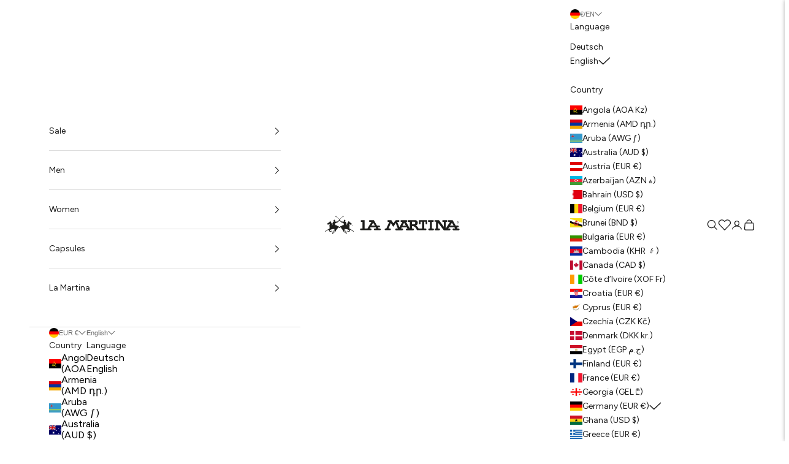

--- FILE ---
content_type: text/css
request_url: https://lamartina.com/cdn/shop/t/2/assets/custom-collection.css?v=136375927769806571641752488567
body_size: 26607
content:
*,:before,:after{box-sizing:border-box;border-style:solid;border-width:0;border-color:RGB(var(--border-color));-webkit-font-smoothing:antialiased;-moz-osx-font-smoothing:grayscale}html{-webkit-text-size-adjust:100%;-moz-tab-size:4;tab-size:4;scroll-padding-top:var(--sticky-area-height);line-height:1.5}body{background:RGB(var(--page-background));font:var(--text-font-style) var(--text-font-weight) var(--text-base)/1.65 var(--text-font-family);letter-spacing:var(--text-letter-spacing);margin:0;position:relative}hr{color:inherit;border-top-width:1px;height:0}a{color:inherit;-webkit-text-decoration:inherit;text-decoration:inherit}b,strong{font-weight:bolder}code,kbd,samp,pre{font-family:ui-monospace,SFMono-Regular,Menlo,Monaco,Consolas,Liberation Mono,Courier New,monospace;font-size:1em}table{text-indent:0;border-color:inherit;border-collapse:collapse}button,input,optgroup,select,textarea{font-family:inherit;font-size:100%;font-weight:inherit;font-style:inherit;line-height:inherit;text-transform:inherit;color:inherit;margin:0;padding:0}input[type=submit]{cursor:pointer}button,select{text-transform:none}button,[type=button],[type=reset],[type=submit]{-webkit-appearance:button;background-color:#0000;background-image:none}button,label,summary,[role=button],[type=checkbox],[type=radio]{-webkit-tap-highlight-color:transparent;-ms-touch-action:manipulation;touch-action:manipulation;cursor:pointer}:-moz-focusring{outline:auto}:-moz-ui-invalid{box-shadow:none}::-webkit-inner-spin-button{height:auto}::-webkit-outer-spin-button{height:auto}::-webkit-date-and-time-value{text-align:start}[type=date]{min-height:3rem}[type=search]{-webkit-appearance:textfield;outline-offset:-2px}::-webkit-search-decoration{-webkit-appearance:none}::-webkit-file-upload-button{-webkit-appearance:button;font:inherit}summary{list-style-type:none}summary::-webkit-details-marker{display:none}blockquote,dl,dd,h1,h2,h3,h4,h5,h6,hr,figure,p,pre{margin:0}fieldset{margin:0;padding:0}legend{padding:0}ul,ol,menu{margin:0;padding:0}.unstyled-list{margin:0;padding:0;list-style:none}textarea{resize:vertical}input::-webkit-input-placeholder,textarea::-webkit-input-placeholder{opacity:1;color:RGB(var(--text-color)/.65)}input::-moz-placeholder,textarea::-moz-placeholder{opacity:1;color:RGB(var(--text-color)/.65)}input:-ms-input-placeholder,textarea:-ms-input-placeholder{opacity:1;color:RGB(var(--text-color)/.65)}input::-ms-input-placeholder,textarea::-ms-input-placeholder{opacity:1;color:RGB(var(--text-color)/.65)}input::placeholder,textarea::placeholder{opacity:1;color:RGB(var(--text-color)/.65)}:disabled{cursor:default!important}img,svg,video,canvas,audio,iframe,embed,object{vertical-align:middle;display:block}img{color:#0000;max-width:100%;height:auto}[role=img] svg{display:initial}picture source{display:contents}video{max-width:100%;height:auto}:focus:not(:focus-visible){outline:none}[hidden]{display:none!important}height-observer{display:block}.color-scheme{background-color:RGB(var(--background));background-image:var(--background-gradient);color:RGB(var(--text-color));border-color:RGB(var(--border-color))}.color-scheme--with-image-overlay{--border-color: var(--text-color) / .6}.color-scheme--with-image-overlay .button--outline{--border-color: var(--text-color)}.accordion{box-sizing:content-box}.accordion{border-block-width:1px}.accordion :is(svg){-webkit-transition:-webkit-transform .2s;transition:-webkit-transform .2s;transition:transform .2s;transition:transform .2s,-webkit-transform .2s}.accordion+.accordion{border-block-start-width:0}.accordion__toggle{-webkit-box-pack:justify;-webkit-justify-content:space-between;-ms-flex-pack:justify;justify-content:space-between;-webkit-box-align:center;-webkit-align-items:center;-ms-flex-align:center;align-items:center;-webkit-column-gap:.625rem;-moz-column-gap:.625rem;column-gap:.625rem;padding-block:1.25rem;display:-webkit-box;display:-webkit-flex;display:-ms-flexbox;display:flex}.accordion__content{-webkit-margin-before:-.25rem;margin-block-start:-.25rem;-webkit-padding-after:1.25rem;padding-block-end:1.25rem;-webkit-padding-end:1.25rem;padding-inline-end:1.25rem}@media screen and (min-width: 1000px){.accordion__toggle.text-lg{padding-block:1.5rem}.accordion--lg .accordion__toggle{padding-block:2rem}.accordion--lg .accordion__content{-webkit-margin-before:-.5rem;margin-block-start:-.5rem}}.accordion-group>*+*>.accordion{border-block-start-width:0}.blog-post-card{-webkit-align-content:start;-ms-flex-line-pack:start;align-content:start;gap:1.25rem;display:grid}.blog-post-card__info{justify-items:start;row-gap:1rem;display:grid}.blog-post-list{--blog-post-list-items-per-row: 1;--blog-post-list-column-gap: 1.875rem;--blog-post-list-row-gap: var(--section-stack-gap);--blog-post-list-card-width: calc(100% / var(--blog-post-list-items-per-row) - var(--blog-post-list-column-gap) * (var(--blog-post-list-items-per-row) - 1) / var(--blog-post-list-items-per-row));grid:auto/repeat(auto-fit,var(--blog-post-list-card-width));-webkit-box-align:start;-webkit-align-items:start;-ms-flex-align:start;align-items:start;-webkit-column-gap:var(--blog-post-list-column-gap);-moz-column-gap:var(--blog-post-list-column-gap);column-gap:var(--blog-post-list-column-gap);row-gap:var(--blog-post-list-row-gap);display:grid}.featured-blog-post{grid-column:1 / -1;display:none}@media screen and (min-width: 700px){.blog-post-list{--blog-post-list-items-per-row: 2}}@media screen and (max-width: 999px){.blog-post-list--carousel{--blog-post-list-card-width: 40vw;grid:auto/auto-flow var(--blog-post-list-card-width)}}@media screen and (max-width: 699px){.blog-post-list--carousel{--blog-post-list-card-width: 74vw}}@media screen and (min-width: 1000px){.blog-post-list{--blog-post-list-items-per-row: 3;--blog-post-list-column-gap: 3.75rem}.featured-blog-post{display:block}.featured-blog-post+.blog-post-card{display:none}}@media screen and (min-width: 1150px){.blog-post-list{--blog-post-list-row-gap: 3.75rem}}.shopify-challenge__button,.shopify-payment-button__button--unbranded{all:revert}.button,.shopify-challenge__button,.shopify-payment-button__button--unbranded,.NBIS-Modal__btn{--initial-gradient: linear-gradient(RGB(var(--button-background)), RGB(var(--button-background)));--hover-gradient: linear-gradient(transparent, transparent);--initial-background-position: var(--transform-origin-end);--hover-background-position: var(--transform-origin-start);-webkit-appearance:none;-moz-appearance:none;appearance:none;text-transform:var(--button-text-transform);font:var(--button-font);letter-spacing:var(--button-letter-spacing);text-shadow:none;text-align:center;cursor:pointer;color:RGB(var(--button-text-color));border:1px solid RGB(var(--button-outline-color, var(--button-background)));border-radius:var(--button-border-radius);background-color:#0000;background-image:var(--initial-gradient),var(--hover-gradient);background-size:100% 100%,0 100%;background-position:var(--initial-background-position);background-repeat:no-repeat;-webkit-box-pack:center;-webkit-justify-content:center;-ms-flex-pack:center;justify-content:center;-webkit-box-align:center;-webkit-align-items:center;-ms-flex-align:center;align-items:center;-webkit-column-gap:1.125rem;-moz-column-gap:1.125rem;column-gap:1.125rem;padding:.65rem 1.75rem;-webkit-transition:background-size .45s cubic-bezier(.785,.135,.15,.86),background-position .45s step-end,color .45s cubic-bezier(.785,.135,.15,.86),border .45s cubic-bezier(.785,.135,.15,.86);transition:background-size .45s cubic-bezier(.785,.135,.15,.86),background-position .45s step-end,color .45s cubic-bezier(.785,.135,.15,.86),border .45s cubic-bezier(.785,.135,.15,.86);display:-webkit-inline-box;display:-webkit-inline-flex;display:-ms-inline-flexbox;display:inline-flex;position:relative}.button--outline{--initial-gradient: linear-gradient(transparent, transparent);--hover-gradient: linear-gradient(RGB(var(--button-background)), RGB(var(--button-background)));--initial-background-position: var(--transform-origin-start);--hover-background-position: var(--transform-origin-end);color:RGB(var(--button-background, var(--text-color)));border-color:RGB(var(--button-outline-color, var(--border-color)))}.button--subdued.button--outline{color:RGB(var(--button-background)/.65);border-color:RGB(var(--border-color))}.button--sm{font-size:var(--text-xs);padding:.5rem .75rem}@media screen and (pointer: fine) and (prefers-reduced-motion: no-preference){.features--button-transition :is(.button,.shopify-challenge__button,.shopify-payment-button__button--unbranded,.NBIS-Modal__btn):not([disabled]):hover{color:RGB(var(--button-background));background-position:var(--hover-background-position);border-color:RGB(var(--button-background));background-size:0 100%,100% 100%}.features--button-transition .shopify-payment-button__button--unbranded:not([disabled]):hover{background-color:#0000}.features--button-transition .button--outline:not([disabled]):hover{color:RGB(var(--button-text-color))}}.button-group{-webkit-flex-wrap:wrap;-ms-flex-wrap:wrap;flex-wrap:wrap;-webkit-box-align:center;-webkit-align-items:center;-ms-flex-align:center;align-items:center;gap:1rem;display:-webkit-box;display:-webkit-flex;display:-ms-flexbox;display:flex}.button-group>*{margin:0!important}.button-group:has(.link):has(.button){-webkit-column-gap:1.5rem;-moz-column-gap:1.5rem;column-gap:1.5rem}@media screen and (min-width: 700px){.button-group{gap:1.25rem}.button-group:has(.link):not(:has(.button)){-webkit-column-gap:2rem;-moz-column-gap:2rem;column-gap:2rem}.button-group--same-width{grid-auto-columns:MINMAX(0,1fr);grid-auto-flow:column;display:grid}}.shopify-payment-button__button{vertical-align:top;width:100%;min-height:calc(1lh + 1.3rem + 2px)}.shopify-payment-button__button--branded:focus-within{outline:2px solid Highlight;outline:5px auto -webkit-focus-ring-color}.shopify-payment-button__button--branded [role=button]{border-radius:var(--button-border-radius);padding:.875rem 1.75rem}.shopify-payment-button__more-options[aria-hidden=true]{display:none}@-webkit-keyframes animateIconInline{0%{opacity:1;-webkit-transform:translateX(0%);transform:translate(0)}50%{opacity:0;-webkit-transform:translateX(100%);transform:translate(100%)}51%{opacity:0;-webkit-transform:translateX(-100%);transform:translate(-100%)}to{opacity:1;-webkit-transform:translateX(0%);transform:translate(0)}}@keyframes animateIconInline{0%{opacity:1;-webkit-transform:translateX(0%);transform:translate(0)}50%{opacity:0;-webkit-transform:translateX(100%);transform:translate(100%)}51%{opacity:0;-webkit-transform:translateX(-100%);transform:translate(-100%)}to{opacity:1;-webkit-transform:translateX(0%);transform:translate(0)}}@-webkit-keyframes animateIconBlock{0%{opacity:1;-webkit-transform:translateY(0%);transform:translateY(0)}50%{opacity:0;-webkit-transform:translateY(100%);transform:translateY(100%)}51%{opacity:0;-webkit-transform:translateY(-100%);transform:translateY(-100%)}to{opacity:1;-webkit-transform:translateY(0%);transform:translateY(0)}}@keyframes animateIconBlock{0%{opacity:1;-webkit-transform:translateY(0%);transform:translateY(0)}50%{opacity:0;-webkit-transform:translateY(100%);transform:translateY(100%)}51%{opacity:0;-webkit-transform:translateY(-100%);transform:translateY(-100%)}to{opacity:1;-webkit-transform:translateY(0%);transform:translateY(0)}}.circle-button{--circle-button-size: 2.75rem;width:var(--circle-button-size);height:var(--circle-button-size);background:RGB(var(--circle-button-background));color:RGB(var(--circle-button-text-color));border-radius:var(--rounded-full);box-shadow:0 .125rem .625rem RGB(var(--circle-button-text-color)/.15);place-items:center;display:grid}.circle-button>svg{width:.75rem}.circle-button>.icon-zoom{width:.875rem}@media screen and (pointer: fine) and (prefers-reduced-motion: no-preference){.circle-button.hover\:animate-icon-inline:hover svg{-webkit-animation:.35s ease-in-out forwards animateIconInline;animation:.35s ease-in-out forwards animateIconInline}.circle-button.hover\:animate-icon-block:hover svg{-webkit-animation:.35s ease-in-out forwards animateIconBlock;animation:.35s ease-in-out forwards animateIconBlock}}.circle-button--sm{--circle-button-size: 2.25rem}.circle-button--lg,.circle-button--xl{--circle-button-size: 3.125rem}:is(.circle-button--lg,.circle-button--xl)>svg{width:1rem}@media screen and (min-width: 700px){.circle-button--xl{--circle-button-size: 3.5rem}}.content-over-media{--content-over-media-gap: 1.25rem;--content-over-media-calculated-row-gap: var(--content-over-media-row-gap, var(--content-over-media-gap));--content-over-media-calculated-column-gap: var(--content-over-media-column-gap, var(--content-over-media-gap));grid-template:[full-start] 0 [content-start] MINMAX(0,1fr) [content-end] 0 [full-end]/[full-start] MINMAX(0,1fr) [content-start] MINMAX(0,MIN(var(--container-max-width),calc(100% - var(--content-over-media-column-gap, var(--content-over-media-gap, var(--container-gutter))) * 2))) [content-end] MINMAX(0,1fr) [full-end];row-gap:var(--content-over-media-calculated-row-gap);-webkit-column-gap:var(--content-over-media-calculated-column-gap);-moz-column-gap:var(--content-over-media-calculated-column-gap);column-gap:var(--content-over-media-calculated-column-gap);min-height:var(--content-over-media-height, auto);place-items:center;display:grid;position:relative;overflow:hidden}.content-over-media:before{content:"";background:var(--content-over-media-gradient-overlay, RGB(var(--content-over-media-overlay)));border-radius:inherit;z-index:1;pointer-events:none;position:absolute;top:0;right:0;bottom:0;left:0}.content-over-media>picture{display:contents}.content-over-media>:is(img,video,iframe,svg,video-media),.content-over-media>picture img{height:var(--content-over-media-height, auto);overflow-wrap:anywhere;object-fit:cover;object-position:center;border-radius:inherit;-webkit-user-select:none;-moz-user-select:none;-ms-user-select:none;user-select:none;-webkit-touch-callout:none;grid-area:full-start / full-start / full-end / full-end;min-width:100%;min-height:100%;max-height:100%}.content-over-media>:not(img,video,iframe,svg,video-media,picture){max-width:var(--content-over-media-content-max-width, 48rem);z-index:1;text-shadow:0 1px RGB(var(--content-over-media-text-shadow)/50%);grid-area:content-start / content-start / content-end / content-end;position:relative}.content-over-media:has(>.prose):not(:has(>.prose .button:last-child)){row-gap:calc(var(--content-over-media-calculated-row-gap) - .5rem)}@supports (row-gap: 1lh){.content-over-media:has(>.prose):not(:has(>.prose .button:last-child)){row-gap:calc(var(--content-over-media-calculated-row-gap) - .5lh)}}.content-over-media>video-media:not([autoplay])~*{pointer-events:none;-webkit-transition:opacity .2s ease-in-out,visibility .2s ease-in-out;transition:opacity .2s ease-in-out,visibility .2s ease-in-out}.content-over-media>video-media:not([autoplay])[loaded]~*{opacity:0;visibility:hidden}.content-over-media:has(video-media:not([autoplay])) .play-button{-webkit-transition:-webkit-transform .2s ease-in-out;transition:-webkit-transform .2s ease-in-out;transition:transform .2s ease-in-out;transition:transform .2s ease-in-out,-webkit-transform .2s ease-in-out}.content-over-media:has(video-media:not([autoplay])):hover .play-button{-webkit-transform:scale(1.1);-ms-transform:scale(1.1);transform:scale(1.1)}.shopify-section:first-child [allow-transparent-header]>.content-over-media>:not(img,video,iframe,svg,video-media,picture){-webkit-padding-before:var(--header-height, 0px);padding-block-start:var(--header-height, 0px)}.content-over-media--xs{--content-over-media-height: clamp(15rem, 65vw, 25rem)}.content-over-media--sm{--content-over-media-height: clamp(20rem, 85vw, 32rem)}.content-over-media--md{--content-over-media-height: clamp(25rem, 100vw, 36rem)}.content-over-media--lg{--content-over-media-height: clamp(30rem, 125vw, 42rem)}.content-over-media--fill{--content-over-media-height: calc(100vh - var(--sticky-area-height))}.shopify-section:first-child .content-over-media--fill{--content-over-media-height: calc(100vh - (var(--announcement-bar-height, 0px) + var(--header-height, 0px)))}.shopify-section:first-child:has([allow-transparent-header]) .content-over-media--fill{--content-over-media-height: calc(100vh - (var(--announcement-bar-height, 0px)))}@supports (height: 100svh){.content-over-media--fill{--content-over-media-height: calc(100svh - var(--sticky-area-height))}.shopify-section:first-child .content-over-media--fill{--content-over-media-height: calc(100svh - (var(--announcement-bar-height, 0px) + var(--header-height, 0px)))}.shopify-section:first-child:has([allow-transparent-header]) .content-over-media--fill{--content-over-media-height: calc(100svh - (var(--announcement-bar-height, 0px)))}}@media screen and (min-width: 700px){.content-over-media{--content-over-media-gap: 2rem}}@media screen and (min-width: 1000px){.content-over-media{--content-over-media-gap: 3rem}}.page-dots{--dot-size: .375rem;-webkit-flex-wrap:wrap;-ms-flex-wrap:wrap;flex-wrap:wrap;-webkit-box-pack:center;-webkit-justify-content:center;-ms-flex-pack:center;justify-content:center;gap:.5rem 1rem;display:-webkit-box;display:-webkit-flex;display:-ms-flexbox;display:flex}.page-dots>*{width:var(--dot-size);height:var(--dot-size);border-radius:var(--rounded-full);place-content:center;display:grid}.page-dots>*:after{content:"";border-radius:inherit;opacity:.4;background:currentColor;-webkit-transition:opacity .25s,background .25s;transition:opacity .25s,background .25s;position:absolute;top:0;right:0;bottom:0;left:0}.page-dots>*[aria-current=true]:after{opacity:1}.page-dots--narrow{-webkit-column-gap:.5rem;-moz-column-gap:.5rem;column-gap:.5rem}.page-dots--autoplay>[aria-current=false]:after,.page-dots--autoplay>[aria-current=true] .circular-progress{-webkit-transition-delay:.15s;transition-delay:.15s}.page-dots--autoplay>[aria-current=true]:after,.page-dots--autoplay>[aria-current=false] .circular-progress{opacity:0}.page-dots--autoplay>[aria-current=true] .circular-progress circle:last-child{-webkit-animation:animateCircularProgress var(--slideshow-progress-duration) linear var(--slideshow-progress-play-state) both;animation:animateCircularProgress var(--slideshow-progress-duration) linear var(--slideshow-progress-play-state) both}.prev-next-button{-webkit-transition:opacity .15s ease-in-out,visibility .15s ease-in-out,-webkit-transform .15s ease-in-out;transition:opacity .15s ease-in-out,visibility .15s ease-in-out,-webkit-transform .15s ease-in-out;transition:opacity .15s ease-in-out,transform .15s ease-in-out,visibility .15s ease-in-out;transition:opacity .15s ease-in-out,transform .15s ease-in-out,visibility .15s ease-in-out,-webkit-transform .15s ease-in-out}.prev-next-button[disabled]{opacity:0;visibility:hidden}@media screen and (pointer: fine){.prev-next-button[is=carousel-prev-button]:hover svg{animation-direction:reverse}}@media screen and (pointer: fine){.floating-controls-container{padding-inline:4.625rem;display:block;position:relative}.floating-controls-container>.prev-next-button{display:none}.floating-controls-container>.is-scrollable~.prev-next-button{z-index:1;display:grid;position:absolute;inset-block-start:calc(50% - 1.5625rem)}.floating-controls-container>.prev-next-button--prev{inset-inline-start:var(--floating-controls-inset-inline, 0)}.floating-controls-container>.prev-next-button--next{inset-inline-end:var(--floating-controls-inset-inline, 0)}.floating-controls-container--inside{--floating-controls-inset-inline: 1.5rem;padding-inline:0}.floating-controls-container--on-hover>.prev-next-button{opacity:0;-webkit-transform:translateY(-10px);-ms-transform:translateY(-10px);transform:translateY(-10px)}.floating-controls-container--on-hover:hover>.prev-next-button:not([disabled]){opacity:1;-webkit-transform:translateY(0);-ms-transform:translateY(0);transform:translateY(0)}}@media not screen and (pointer: fine){.floating-controls-container>.prev-next-button{display:none}}:where(x-drawer,x-modal,x-popover):not(:defined){display:none}:where(.modal,.drawer,.popover,.header-search){z-index:999;display:none;position:relative}:where(.modal,.drawer,.popover,.header-search)::part(overlay){background:RGB(var(--page-overlay));min-height:100vh;position:fixed;top:0;right:0;bottom:0;left:0}:where(.modal,.drawer,.popover,.header-search)::part(close-button){color:currentColor;cursor:pointer;background:none;border:none;place-items:center;padding:0;display:grid}:where(.modal,.drawer,.popover,.header-search)::part(close-button)>svg{display:block}@media screen and (pointer: fine){:where(.modal,.drawer,.popover,.header-search)::part(close-button){opacity:.6;-webkit-transition:all .2s ease-in;transition:all .2s ease-in}:where(.modal,.drawer,.popover,.header-search)::part(close-button):hover{opacity:1}}:where(.modal,.drawer,.popover,.header-search)::part(tap-area){position:relative}:where(.modal,.drawer,.popover,.header-search)::part(tap-area):before{content:"";position:absolute;top:-.65rem;right:-.65rem;bottom:-.65rem;left:-.65rem}.modal{--distance-to-bleed: var(--modal-body-padding-inline);--modal-header-padding-block: .875rem;--modal-header-padding-inline: 1.25rem;--modal-body-padding-block: 1.25rem;--modal-body-padding-inline: 1.25rem;--modal-body-max-width: 30rem}.modal::part(base){place-items:end center;width:100%;height:100%;display:grid;position:fixed;top:0;right:0;bottom:0;left:0}.modal::part(content){max-width:var(--modal-body-max-width);background-color:RGB(var(--background));background-image:var(--background-gradient);color:RGB(var(--text-color));isolation:isolate;width:100%;max-height:75vh;overflow:auto}@supports (height: 100dvh){.modal::part(content){max-height:85dvh}}.modal::part(header){background:inherit;-webkit-border-after:1px solid RGB(var(--border-color));border-block-end:1px solid RGB(var(--border-color));text-align:center;z-index:2;-webkit-box-align:center;-webkit-align-items:center;-ms-flex-align:center;align-items:center;-webkit-padding-before:var(--modal-header-padding-block);padding-block-start:var(--modal-header-padding-block);-webkit-padding-after:var(--modal-header-padding-block);padding-block-end:var(--modal-header-padding-block);-webkit-padding-start:var(--modal-header-padding-inline);padding-inline-start:var(--modal-header-padding-inline);-webkit-padding-end:var(--modal-header-padding-inline);padding-inline-end:var(--modal-header-padding-inline);display:grid;position:-webkit-sticky;position:sticky;inset-block-start:0}.modal::part(close-button){position:absolute;inset-inline-end:var(--modal-header-padding-inline)}.modal::part(body){-webkit-padding-before:var(--modal-body-padding-block);padding-block-start:var(--modal-body-padding-block);-webkit-padding-after:var(--modal-body-padding-block);padding-block-end:var(--modal-body-padding-block);-webkit-padding-start:var(--modal-body-padding-inline);padding-inline-start:var(--modal-body-padding-inline);-webkit-padding-end:var(--modal-body-padding-inline);padding-inline-end:var(--modal-body-padding-inline)}@media screen and (min-width: 700px){.modal{--modal-header-padding-block: 1.125rem;--modal-header-padding-inline: 2rem;--modal-body-padding-block: 2rem;--modal-body-padding-inline: 2rem}.modal::part(base){place-items:center}.modal--lg{--modal-body-max-width: 45rem}}.drawer{--distance-to-bleed: var(--drawer-body-padding-inline);--drawer-header-padding-block: 1rem;--drawer-header-padding-inline: 1.25rem;--drawer-body-padding-block: 1.25rem;--drawer-body-padding-inline: 1.25rem;--drawer-footer-padding-block: 1rem;--drawer-footer-padding-inline: 1.25rem;--drawer-max-width: MIN(92vw, 28.125rem)}.drawer::part(base){width:100%;height:100%;position:fixed;top:0;right:0;bottom:0;left:0}.drawer::part(content){max-width:var(--drawer-max-width);background-color:RGB(var(--background));background-image:var(--background-gradient);color:RGB(var(--text-color));grid-auto-rows:auto MINMAX(0,1fr) auto;-webkit-align-content:start;-ms-flex-line-pack:start;align-content:start;width:100%;height:100%;display:grid;position:relative}.drawer::part(header){min-height:MIN(var(--header-height),5rem);-webkit-border-after:1px solid RGB(var(--border-color));border-block-end:1px solid RGB(var(--border-color));box-sizing:border-box;-webkit-box-pack:justify;-webkit-justify-content:space-between;-ms-flex-pack:justify;justify-content:space-between;-webkit-box-align:center;-webkit-align-items:center;-ms-flex-align:center;align-items:center;-webkit-column-gap:1rem;-moz-column-gap:1rem;column-gap:1rem;-webkit-padding-before:var(--drawer-header-padding-block);padding-block-start:var(--drawer-header-padding-block);-webkit-padding-after:var(--drawer-header-padding-block);padding-block-end:var(--drawer-header-padding-block);-webkit-padding-start:var(--drawer-header-padding-inline);padding-inline-start:var(--drawer-header-padding-inline);-webkit-padding-end:var(--drawer-header-padding-inline);padding-inline-end:var(--drawer-header-padding-inline);display:-webkit-box;display:-webkit-flex;display:-ms-flexbox;display:flex}.drawer::part(body){overscroll-behavior-y:contain;grid-template-columns:MINMAX(0,1fr);-webkit-align-content:start;-ms-flex-line-pack:start;align-content:start;-webkit-padding-before:var(--drawer-body-padding-block);padding-block-start:var(--drawer-body-padding-block);-webkit-padding-after:var(--drawer-body-padding-block);padding-block-end:var(--drawer-body-padding-block);-webkit-padding-start:var(--drawer-body-padding-inline);padding-inline-start:var(--drawer-body-padding-inline);-webkit-padding-end:var(--drawer-body-padding-inline);padding-inline-end:var(--drawer-body-padding-inline);display:grid;overflow:hidden auto}.drawer::part(footer){background-color:RGB(var(--background));background-image:var(--background-gradient);-webkit-border-before:1px solid RGB(var(--border-color));border-block-start:1px solid RGB(var(--border-color));-webkit-padding-before:var(--drawer-footer-padding-block);padding-block-start:var(--drawer-footer-padding-block);-webkit-padding-after:var(--drawer-footer-padding-block);padding-block-end:var(--drawer-footer-padding-block);-webkit-padding-start:var(--drawer-footer-padding-inline);padding-inline-start:var(--drawer-footer-padding-inline);-webkit-padding-end:var(--drawer-footer-padding-inline);padding-inline-end:var(--drawer-footer-padding-inline)}.drawer--sm{--drawer-max-width: MIN(92vw, 25rem)}.drawer--center-body::part(body){-webkit-align-self:center;-ms-flex-item-align:center;align-self:center}.drawer--top-body::part(body){-webkit-align-self:flex-start;-ms-flex-item-align:start;align-self:flex-start}@media screen and (min-width: 1000px){.drawer{--drawer-header-padding-block: 1.125rem;--drawer-header-padding-inline: 2rem;--drawer-body-padding-block: 2rem;--drawer-body-padding-inline: 2rem;--drawer-footer-padding-block: 2rem;--drawer-footer-padding-inline: 2rem}}.popover{--popover-header-padding-block: .875rem;--popover-header-padding-inline: 1.25rem;--popover-body-padding-block: 1.25rem;--popover-body-padding-inline: 1.25rem;--distance-to-bleed: var(--popover-body-padding-inline)}.popover::part(content){background:RGB(var(--background));color:RGB(var(--text-color));isolation:isolate;width:100%;max-height:75vh;overflow:auto}@supports (height: 100dvh){.popover::part(content){max-height:85dvh}}.popover::part(header){background:inherit;-webkit-border-after:1px solid RGB(var(--border-color));border-block-end:1px solid RGB(var(--border-color));text-align:center;z-index:2;-webkit-box-align:center;-webkit-align-items:center;-ms-flex-align:center;align-items:center;-webkit-padding-before:var(--popover-header-padding-block);padding-block-start:var(--popover-header-padding-block);-webkit-padding-after:var(--popover-header-padding-block);padding-block-end:var(--popover-header-padding-block);-webkit-padding-start:var(--popover-header-padding-inline);padding-inline-start:var(--popover-header-padding-inline);-webkit-padding-end:var(--popover-header-padding-inline);padding-inline-end:var(--popover-header-padding-inline);display:grid;position:-webkit-sticky;position:sticky;inset-block-start:0}.popover::part(close-button){position:absolute;inset-inline-end:var(--popover-header-padding-inline)}.popover::part(body){-webkit-padding-before:var(--popover-body-padding-block);padding-block-start:var(--popover-body-padding-block);-webkit-padding-after:var(--popover-body-padding-block);padding-block-end:var(--popover-body-padding-block);-webkit-padding-start:var(--popover-body-padding-inline);padding-inline-start:var(--popover-body-padding-inline);-webkit-padding-end:var(--popover-body-padding-inline);padding-inline-end:var(--popover-body-padding-inline)}.popover__value-list{text-align:center;justify-items:center;gap:.75rem;display:grid}.popover__value-list>*{text-align:inherit;color:RGB(var(--text-color)/.65);width:100%;-webkit-transition:color .2s ease-in-out;transition:color .2s ease-in-out}.popover__value-list>*[aria-selected=true],.popover__value-list>*:hover{color:RGB(var(--text-color))}@media screen and (max-width: 999px){.popover::part(base){place-items:end center;width:100%;height:100%;display:grid;position:fixed;top:0;right:0;bottom:0;left:0}}@media screen and (min-width: 1000px){.popover{--popover-block-offset: .75rem;position:absolute}.popover::part(content){border:1px solid RGB(var(--border-color));box-shadow:2px 2px 6px RGB(var(--text-color)/.05);width:-webkit-max-content;width:-moz-max-content;width:max-content;max-width:18.75rem;max-height:MIN(60vh,25rem)}.popover::part(overlay),.popover::part(header){display:none}.popover__value-list{text-align:start;justify-items:start}.popover:has(.popover__value-list)::part(body){-webkit-padding-end:2.5rem;padding-inline-end:2.5rem}.popover--top-start{inset-block-end:calc(100% + var(--popover-block-offset));inset-inline-start:0}.popover--top-end{inset-block-end:calc(100% + var(--popover-block-offset));inset-inline-end:0}.popover--bottom-start{inset-block-start:calc(100% + var(--popover-block-offset));inset-inline-start:0}.popover--bottom-end{inset-block-start:calc(100% + var(--popover-block-offset));inset-inline-end:0}}.pop-in{z-index:10;padding:2rem;display:none;position:fixed;inset-block-end:1rem;inset-inline:1rem}.pop-in__close-button{inset-block-start:1.25rem;inset-inline-end:1.25rem;position:absolute!important}@media screen and (min-width: 700px){.pop-in{inset-block-end:2rem;inset-inline:2rem}}.banner{font-size:var(--text-base);color:RGB(var(--banner-color));background:RGB(var(--banner-background));text-shadow:none;padding:.625rem 1.25rem}.banner:has(.banner__text-with-button){padding-block:1.25rem}.banner--error{--banner-background: var(--error-background);--banner-color: var(--error-text);--button-background: var(--error-text);--button-text-color: var(--error-background)}.banner--success{--banner-background: var(--success-background);--banner-color: var(--success-text);--button-background: var(--success-text);--button-text-color: var(--success-background)}.banner--warning{--banner-background: var(--warning-background);--banner-color: var(--warning-text);--button-background: var(--warning-text);--button-text-color: var(--warning-background)}.banner__text-with-button{-webkit-flex-wrap:wrap;-ms-flex-wrap:wrap;flex-wrap:wrap;-webkit-box-pack:justify;-webkit-justify-content:space-between;-ms-flex-pack:justify;justify-content:space-between;-webkit-box-align:center;-webkit-align-items:center;-ms-flex-align:center;align-items:center;gap:.8rem 1.5rem;display:-webkit-box;display:-webkit-flex;display:-ms-flexbox;display:flex}.form{-webkit-align-content:start;-ms-flex-line-pack:start;align-content:start;row-gap:var(--form-gap);display:grid}.form-row{gap:var(--fieldset-gap);-webkit-flex-wrap:wrap;-ms-flex-wrap:wrap;flex-wrap:wrap;display:-webkit-box;display:-webkit-flex;display:-ms-flexbox;display:flex}.form-row>.form-control{-webkit-box-flex:1;-webkit-flex:1 0 var(--fieldset-row-control-width, 14rem);-ms-flex:1 0 var(--fieldset-row-control-width, 14rem);flex:1 0 var(--fieldset-row-control-width, 14rem)}.form-row>button{-webkit-box-flex:1;-webkit-flex-grow:1;-ms-flex-positive:1;flex-grow:1}.fieldset{gap:var(--fieldset-gap);display:grid}.fieldset-row{gap:inherit;grid-template-columns:repeat(auto-fit,MINMAX(12rem,1fr));display:grid}.form-control{gap:var(--form-control-gap);display:grid;position:relative}.form-control>label{justify-self:start}.form-control__max-characters-count{-webkit-margin-before:-.375rem;margin-block-start:-.375rem}.checkbox-control{-webkit-box-align:start;-webkit-align-items:flex-start;-ms-flex-align:start;align-items:flex-start;-webkit-column-gap:var(--checkbox-control-gap);-moz-column-gap:var(--checkbox-control-gap);column-gap:var(--checkbox-control-gap);text-align:start;display:-webkit-box;display:-webkit-flex;display:-ms-flexbox;display:flex;position:relative}.input,.textarea,.select{-webkit-appearance:none;-moz-appearance:none;appearance:none;padding:var(--input-padding-block) var(--input-padding-inline);border-radius:var(--input-border-radius);background:RGB(var(--input-background, transparent));color:RGB(var(--input-text-color, var(--text-color)));text-align:start;border-width:1px;width:100%;-webkit-transition:border-color .1s ease-in-out;transition:border-color .1s ease-in-out}:is(.input,.textarea,.select)::-webkit-input-placeholder{color:RGB(var(--input-text-color, var(--text-color))/.6)}:is(.input,.textarea,.select)::-moz-placeholder{color:RGB(var(--input-text-color, var(--text-color))/.6)}:is(.input,.textarea,.select):-ms-input-placeholder{color:RGB(var(--input-text-color, var(--text-color))/.6)}:is(.input,.textarea,.select)::-ms-input-placeholder{color:RGB(var(--input-text-color, var(--text-color))/.6)}:is(.input,.textarea,.select)::placeholder{color:RGB(var(--input-text-color, var(--text-color))/.6)}:is(.input:focus,.textarea:focus,.select:focus-visible){border-color:currentColor;outline:none}.select{box-shadow:0 1px 3px RGB(var(--text-color)/.08)}.select:required:invalid{color:RGB(var(--input-text-color, var(--text-color))/.6)}.select~svg,.select>svg{-webkit-transition:-webkit-transform .2s;transition:-webkit-transform .2s;transition:transform .2s;transition:transform .2s,-webkit-transform .2s;position:absolute;inset-block-start:calc(50% - 3.5px);inset-inline-end:calc(var(--input-padding-inline) + 1px)}.select[aria-expanded=true]>svg{-webkit-transform:rotateZ(180deg);-ms-transform:rotate(180deg);transform:rotate(180deg)}.form-control:has(.select):before{content:"";width:calc(var(--input-padding-inline) * 2 + 35px);background-image:-webkit-linear-gradient(var(--transform-origin-start),RGB(var(--background)) calc(var(--input-padding-inline) + 20px),RGB(var(--background)/0));background-image:linear-gradient(to var(--transform-origin-start),RGB(var(--background)) calc(var(--input-padding-inline) + 20px),RGB(var(--background)/0));pointer-events:none;height:calc(100% - 2px);position:absolute;inset-block-start:1px;inset-inline-end:1px}.form-control:has(.select):not(:lang(ae),:lang(ar),:lang(arc),:lang(bcc),:lang(bqi),:lang(ckb),:lang(dv),:lang(fa),:lang(glk),:lang(he),:lang(ku),:lang(mzn),:lang(nqo),:lang(pnb),:lang(ps),:lang(sd),:lang(ug),:lang(ur),:lang(yi)):before{border-top-right-radius:var(--input-border-radius);border-bottom-right-radius:var(--input-border-radius)}.form-control:has(.select):is(:lang(ae),:lang(ar),:lang(arc),:lang(bcc),:lang(bqi),:lang(ckb),:lang(dv),:lang(fa),:lang(glk),:lang(he),:lang(ku),:lang(mzn),:lang(nqo),:lang(pnb),:lang(ps),:lang(sd),:lang(ug),:lang(ur),:lang(yi)):before{border-top-left-radius:var(--input-border-radius);border-bottom-left-radius:var(--input-border-radius)}.floating-label{z-index:1;background:RGB(var(--background));color:RGB(var(--input-text-color, var(--text-color))/.6);opacity:0;pointer-events:none;padding:0 .25rem;-webkit-transition:opacity .2s ease-in-out,-webkit-transform .2s ease-in-out;transition:opacity .2s ease-in-out,-webkit-transform .2s ease-in-out;transition:opacity .2s ease-in-out,transform .2s ease-in-out;transition:opacity .2s ease-in-out,transform .2s ease-in-out,-webkit-transform .2s ease-in-out;position:absolute;inset-block-start:calc(-1 * var(--input-padding-block) + 1px);inset-inline-start:calc(var(--input-padding-inline) - .25rem + 1px);-webkit-transform:translateY(3px);-ms-transform:translateY(3px);transform:translateY(3px)}:-webkit-autofill~.floating-label{color:#000}:-webkit-any(:-webkit-any(.input,.textarea):not(:placeholder-shown) ~ .floating-label,:-webkit-any(.input,.textarea,.select):-webkit-autofill ~ .floating-label,.select:valid ~ .floating-label){opacity:1;-webkit-transform:translateY(0);transform:translateY(0)}:is(:is(.input,.textarea):not(:-moz-placeholder)~.floating-label,:is(.input,.textarea,.select):autofill~.floating-label,.select:valid~.floating-label){opacity:1;transform:translateY(0)}:is(:is(.input,.textarea):not(:-ms-input-placeholder)~.floating-label,:is(.input,.textarea,.select):autofill~.floating-label,.select:valid~.floating-label){opacity:1;-ms-transform:translateY(0);transform:translateY(0)}:is(:is(.input,.textarea):not(:placeholder-shown)~.floating-label,:is(.input,.textarea,.select):-webkit-autofill~.floating-label,.select:valid~.floating-label){opacity:1;-webkit-transform:translateY(0);transform:translateY(0)}:is(:is(.input,.textarea):not(:placeholder-shown)~.floating-label,:is(.input,.textarea,.select):autofill~.floating-label,.select:valid~.floating-label){opacity:1;-webkit-transform:translateY(0);-ms-transform:translateY(0);transform:translateY(0)}.input-suffix{-webkit-transition:opacity .2s ease-in-out,visibility .2s ease-in-out;transition:opacity .2s ease-in-out,visibility .2s ease-in-out;position:absolute;inset-block-start:var(--input-padding-block);inset-inline-end:var(--input-padding-inline)}.form-control:has(:focus-within)+.input-suffix.hide-on-focus{opacity:0;visibility:hidden}.checkbox{--checkbox-baseline-distance: 1.6em ;--checkbox-offset: calc((var(--checkbox-baseline-distance) - var(--checkbox-size)) / 2);-webkit-appearance:none;-moz-appearance:none;appearance:none;width:var(--checkbox-size);height:var(--checkbox-size);border-width:1px;border-color:RGB(var(--text-color)/.8);background:var(--checkmark-svg-url) no-repeat center/0;border-radius:2px;-webkit-flex-shrink:0;-ms-flex-negative:0;flex-shrink:0;-webkit-transition:background-color .2s ease-in-out,border-color .2s ease-in-out;transition:background-color .2s ease-in-out,border-color .2s ease-in-out;position:relative;inset-block-start:var(--checkbox-offset)}@supports (width: 1lh){.checkbox{inset-block-start:calc(.5lh - var(--checkbox-size) / 2)}}.checkbox:checked{background-color:RGB(var(--accent));border-color:RGB(var(--accent));background-size:10px 8px}.checkbox:checked~label{opacity:1}.checkbox:disabled,.checkbox:disabled~label{opacity:.5;cursor:default}.checkbox:not(:disabled,:checked)~label{opacity:.7}.checkbox~label{-webkit-transition:all .2s ease-in-out;transition:all .2s ease-in-out}.dot-checkbox{-webkit-appearance:none;-moz-appearance:none;appearance:none;background:RGB(var(--text-color));opacity:0;pointer-events:none;border-radius:100%;width:6px;height:6px;-webkit-transition:opacity .2s;transition:opacity .2s;display:block;position:absolute;inset-block-start:calc(.5em + 1.5px)}.dot-checkbox~label{opacity:.65;-webkit-transition:opacity .2s,-webkit-transform .2s;transition:opacity .2s,-webkit-transform .2s;transition:opacity .2s,transform .2s;transition:opacity .2s,transform .2s,-webkit-transform .2s;position:relative}.dot-checkbox~label:hover{opacity:1}.dot-checkbox:checked{opacity:1}.dot-checkbox:checked~label{opacity:1;-webkit-transform:translateX(1.125rem);-ms-transform:translateX(1.125rem);transform:translate(1.125rem)}.switch{--switch-height: 1rem;--switch-width: 2.25rem;--switch-padding: .1875rem;--switch-toggle-size: .625rem;-webkit-appearance:none;-moz-appearance:none;appearance:none;height:var(--switch-height);width:var(--switch-width);padding:var(--switch-padding);border-radius:var(--rounded-full);background:RGB(var(--text-color)/.2);align-self:center;-webkit-transition:background .2s ease-in-out;transition:background .2s ease-in-out;display:grid}.switch:after{content:"";width:var(--switch-toggle-size);height:var(--switch-toggle-size);background:RGB(var(--background));border-radius:var(--rounded-full);-webkit-transition:-webkit-transform .2s ease-in-out;transition:-webkit-transform .2s ease-in-out;transition:transform .2s ease-in-out;transition:transform .2s ease-in-out,-webkit-transform .2s ease-in-out;box-shadow:0 1px 1px #0003}.switch:checked{background:RGB(var(--accent))}.switch:checked:after{-webkit-transform:translateX(calc(var(--transform-logical-flip) * (var(--switch-width) - var(--switch-toggle-size) - var(--switch-padding) * 2)));-ms-transform:translateX(calc(var(--transform-logical-flip) * (var(--switch-width) - var(--switch-toggle-size) - var(--switch-padding) * 2)));transform:translate(calc(var(--transform-logical-flip) * (var(--switch-width) - var(--switch-toggle-size) - var(--switch-padding) * 2)))}.shopify-section:not(:first-child) .bordered-section{border-block-start-width:1px}.shopify-section:not(:has(.section-spacing))+.shopify-section{border-block-start-width:0}.container{--distance-to-bleed: MAX(var(--container-gutter), calc(50% - var(--container-max-width) / 2));-webkit-margin-start:MAX(var(--container-gutter),calc(50% - var(--container-max-width) / 2));margin-inline-start:MAX(var(--container-gutter),calc(50% - var(--container-max-width) / 2));-webkit-margin-end:MAX(var(--container-gutter),calc(50% - var(--container-max-width) / 2));margin-inline-end:MAX(var(--container-gutter),calc(50% - var(--container-max-width) / 2))}.container--xxs{--container-max-width: var(--container-xxs-max-width)}.container--xs{--container-max-width: var(--container-xs-max-width)}.container--sm{--container-max-width: var(--container-sm-max-width)}.container--md{--container-max-width: var(--container-md-max-width)}.container--lg{--container-max-width: var(--container-lg-max-width)}.container--xl{--container-max-width: var(--container-xl-max-width)}.section-spacing{-webkit-padding-before:calc(var(--section-vertical-spacing-override, var(--section-vertical-spacing)) + var(--section-vertical-spacing-block-start-compensation, 0px));padding-block-start:calc(var(--section-vertical-spacing-override, var(--section-vertical-spacing)) + var(--section-vertical-spacing-block-start-compensation, 0px));-webkit-padding-after:var(--section-vertical-spacing-override, var(--section-vertical-spacing));padding-block-end:var(--section-vertical-spacing-override, var(--section-vertical-spacing))}.shopify-section:has(.section-spacing){scroll-margin-block-start:var(--sticky-area-height)}.section-spacing--tight{--section-vertical-spacing: var(--section-vertical-spacing-tight);--section-stack-gap: var(--section-stack-gap-tight)}.shopify-section:empty{display:none}.section-stack{gap:var(--section-stack-gap);grid-auto-columns:MINMAX(0,1fr);display:grid}.section-header{max-width:MIN(var(--container-xs-max-width),100%);-webkit-margin-start:var(--container-gutter);margin-inline-start:var(--container-gutter);-webkit-margin-end:var(--container-gutter);margin-inline-end:var(--container-gutter)}.container .section-header{margin-inline:0}.v-stack{grid-template-columns:MINMAX(0,1fr);-webkit-align-content:start;-ms-flex-line-pack:start;align-content:start;display:grid}.h-stack{-webkit-box-align:center;-webkit-align-items:center;-ms-flex-align:center;align-items:center;display:-webkit-box;display:-webkit-flex;display:-ms-flexbox;display:flex}.bleed,.full-bleed{-webkit-margin-start:calc(-1 * var(--distance-to-bleed));margin-inline-start:calc(-1 * var(--distance-to-bleed));-webkit-margin-end:calc(-1 * var(--distance-to-bleed));margin-inline-end:calc(-1 * var(--distance-to-bleed))}.bleed{scroll-padding-inline:var(--distance-to-bleed);-webkit-padding-start:var(--distance-to-bleed);padding-inline-start:var(--distance-to-bleed);-webkit-padding-end:var(--distance-to-bleed);padding-inline-end:var(--distance-to-bleed)}@media screen and (min-width: 700px){.sm\:unbleed{margin-inline:0;padding-inline:0;scroll-padding-inline:0}}@media screen and (min-width: 1000px){.md\:unbleed{margin-inline:0;padding-inline:0;scroll-padding-inline:0}}@media screen and (min-width: 1150px){.lg\:unbleed{margin-inline:0;padding-inline:0;scroll-padding-inline:0}}.empty-state{text-align:center;place-content:center;margin-block:6.25rem;display:grid}@media screen and (min-width: 1000px){.empty-state{margin-block:12.5rem}}@media screen and (min-width: 1400px){.empty-state{margin-block:15.625rem}}.shopify-section--announcement-bar,.shopify-section--header{-webkit-transform:translateY(calc(((var(--announcement-bar-height, 0px) + var(--header-height, 0px)) * -1) * var(--hide-header-group, 0)));-ms-transform:translateY(calc(((var(--announcement-bar-height, 0px) + var(--header-height, 0px)) * -1) * var(--hide-header-group, 0)));transform:translateY(calc(((var(--announcement-bar-height, 0px) + var(--header-height, 0px)) * -1) * var(--hide-header-group, 0)));-webkit-transition:-webkit-transform .25s ease-in-out;transition:-webkit-transform .25s ease-in-out;transition:transform .25s ease-in-out;transition:transform .25s ease-in-out,-webkit-transform .25s ease-in-out}video-media,model-media{border-radius:inherit;aspect-ratio:var(--aspect-ratio, var(--default-aspect-ratio));width:100%;display:block;position:relative;container:media / inline-size}@supports not (aspect-ratio: 1){:is(video-media,model-media):before{content:"";-webkit-padding-after:calc(100% / (var(--aspect-ratio, var(--default-aspect-ratio))));padding-block-end:calc(100% / (var(--aspect-ratio, var(--default-aspect-ratio))));display:block}:is(video-media,model-media)>*{height:100%;top:0;left:0;position:absolute!important}}@container media (width >= 32rem){:is(video-media,model-media)::part(play-button){width:4rem;height:4rem}}video-media{--default-aspect-ratio: 16 / 9}video-media[host]{-webkit-box-align:center;-webkit-align-items:center;-ms-flex-align:center;align-items:center;display:grid}video-media[show-play-button]:not([loaded]),video-media:not([autoplay]){cursor:pointer}video-media>:is(video,iframe,img){border-radius:inherit;width:100%;height:100%;-webkit-transition:opacity .2s ease-in-out;transition:opacity .2s ease-in-out}video-media>video[controls]{pointer-events:auto}video-media>:-webkit-any(video:not(:-webkit-full-screen),img){object-fit:cover;object-position:center;margin:0!important}video-media>:is(video:not(:-webkit-full-screen),img){object-fit:cover;object-position:center;margin:0!important}video-media>:is(video:not(:-moz-full-screen),img){object-fit:cover;object-position:center;margin:0!important}video-media>:is(video:not(:-ms-fullscreen),img){object-fit:cover;object-position:center;margin:0!important}video-media>:is(video:not(:fullscreen),img){object-fit:cover;object-position:center;margin:0!important}video-media>:is(iframe,img){position:absolute;top:0;right:0;bottom:0;left:0}video-media:not([loaded])>:is(video,iframe),video-media[loaded]>img,video-media[loaded]::part(play-button){opacity:0;pointer-events:none}video-media[suspended]~*{pointer-events:none}video-media::part(play-button){z-index:1;will-change:scale;-webkit-transition:scale .2s ease-in-out,opacity .2s ease-in-out;transition:scale .2s ease-in-out,opacity .2s ease-in-out;position:absolute;top:50%;left:50%;translate:-50% -50%}video-media:hover::part(play-button){scale:1.1}model-media{--default-aspect-ratio: 1}model-media model-viewer,model-media .shopify-model-viewer-ui{vertical-align:top;width:100%;height:100%}@media screen and (max-width: 699px){.order-summary__header,.order-summary__body td:nth-child(n+2),.order-summary__footer td:first-child{display:none}.order-summary__body td{border-width:0}.order-summary__body tr:last-child td{border-block-end-width:1px}.order-summary__body tr:first-child td{-webkit-padding-before:0;padding-block-start:0}.order-summary__body tr:last-child td{-webkit-padding-after:calc(var(--table-cell-padding-block) * 2);padding-block-end:calc(var(--table-cell-padding-block) * 2)}}@media screen and (min-width: 700px){.order-summary .line-item-info{max-width:500px}}.line-item{--line-item-media-width: 4.375rem;-webkit-box-align:center;-webkit-align-items:center;-ms-flex-align:center;align-items:center;-webkit-column-gap:1.5rem;-moz-column-gap:1.5rem;column-gap:1.5rem;display:-webkit-box;display:-webkit-flex;display:-ms-flexbox;display:flex}.line-item__media{width:var(--line-item-media-width);-webkit-flex-shrink:0;-ms-flex-negative:0;flex-shrink:0}@media screen and (min-width: 700px){.line-item{--line-item-media-width: 7.5rem}}.discount-badge{background:RGB(var(--on-sale-badge-background));color:RGB(var(--on-sale-badge-text));-webkit-box-align:center;-webkit-align-items:center;-ms-flex-align:center;align-items:center;-webkit-column-gap:.5rem;-moz-column-gap:.5rem;column-gap:.5rem;padding:.125rem .5rem;display:-webkit-box;display:-webkit-flex;display:-ms-flexbox;display:flex}.shipping-estimator__form{gap:var(--fieldset-gap);display:grid}@media screen and (min-width: 700px){.shipping-estimator__form{-webkit-flex-wrap:wrap;-ms-flex-wrap:wrap;flex-wrap:wrap;display:-webkit-box;display:-webkit-flex;display:-ms-flexbox;display:flex}.shipping-estimator__form .select{max-width:15rem}}.pagination{border-block-end-width:1px;grid-auto-rows:MINMAX(0,2.8125rem);grid-auto-columns:MINMAX(0,2.625rem);grid-auto-flow:column;justify-self:center;display:inline-grid}.pagination__link{place-content:center;display:grid;position:relative}.pagination__link[aria-current=page]{box-shadow:0 1px,inset 0 -2px}@media screen and (min-width: 700px){.pagination{grid-auto-columns:MINMAX(0,3.75rem)}}.pswp{--pswp-bg: var(--background);--pswp-root-z-index: 100000;z-index:var(--pswp-root-z-index);-ms-touch-action:none;touch-action:none;opacity:.003;contain:layout style size;-webkit-tap-highlight-color:#0000;outline:0;width:100%;height:100%;display:none;position:fixed;top:0;left:0}.pswp:focus{outline:0}.pswp--open{display:block}.pswp img{max-width:none}.pswp,.pswp__bg{will-change:opacity;-webkit-transform:translateZ(0);transform:translateZ(0)}.pswp__bg{opacity:.005;background:RGB(var(--pswp-bg))}.pswp,.pswp__scroll-wrap{overflow:hidden}.pswp__scroll-wrap,.pswp__bg,.pswp__container,.pswp__item,.pswp__img,.pswp__zoom-wrap{width:100%;height:100%;position:absolute;top:0;left:0}.pswp__img,.pswp__zoom-wrap{width:auto;height:auto}.pswp--click-to-zoom.pswp--zoom-allowed .pswp__img{cursor:-webkit-zoom-in;cursor:zoom-in}.pswp--click-to-zoom.pswp--zoomed-in .pswp__img{cursor:-webkit-grab;cursor:grab}.pswp--click-to-zoom.pswp--zoomed-in .pswp__img:active{cursor:-webkit-grabbing;cursor:grabbing}.pswp--no-mouse-drag.pswp--zoomed-in .pswp__img,.pswp--no-mouse-drag.pswp--zoomed-in .pswp__img:active,.pswp__img{cursor:-webkit-zoom-out;cursor:zoom-out}.pswp__container,.pswp__img,.pswp__button,.pswp__counter{-webkit-user-select:none;-moz-user-select:none;-ms-user-select:none;user-select:none}.pswp__item{z-index:1;overflow:hidden}.pswp__hidden{display:none!important}.pswp .pswp__hide-on-close{opacity:.005;will-change:opacity;z-index:10;pointer-events:none;-webkit-transition:opacity .3s cubic-bezier(.4,0,.22,1),-webkit-transform .3s cubic-bezier(.4,0,.22,1);transition:opacity .3s cubic-bezier(.4,0,.22,1),-webkit-transform .3s cubic-bezier(.4,0,.22,1);transition:opacity .3s cubic-bezier(.4,0,.22,1),transform .3s cubic-bezier(.4,0,.22,1);transition:opacity .3s cubic-bezier(.4,0,.22,1),transform .3s cubic-bezier(.4,0,.22,1),-webkit-transform .3s cubic-bezier(.4,0,.22,1);-webkit-transform:translateY(15px);-ms-transform:translateY(15px);transform:translateY(15px)}.pswp--ui-visible .pswp__hide-on-close{opacity:1;pointer-events:auto;-webkit-transition-delay:.3s;transition-delay:.3s;-webkit-transform:translateY(0);-ms-transform:translateY(0);transform:translateY(0)}.pswp__top-bar{z-index:10;-webkit-box-orient:horizontal;-webkit-box-direction:normal;-webkit-flex-direction:row;-ms-flex-direction:row;flex-direction:row;-webkit-box-pack:center;-webkit-justify-content:center;-ms-flex-pack:center;justify-content:center;-webkit-box-align:center;-webkit-align-items:center;-ms-flex-align:center;align-items:center;-webkit-column-gap:.75rem;-moz-column-gap:.75rem;column-gap:.75rem;width:100%;display:-webkit-box;display:-webkit-flex;display:-ms-flexbox;display:flex;position:absolute;bottom:2.5rem;left:0;pointer-events:none!important}.pswp__top-bar>.circle-button{pointer-events:auto;-webkit-transition:-webkit-transform .2s ease-in-out;transition:-webkit-transform .2s ease-in-out;transition:transform .2s ease-in-out;transition:transform .2s ease-in-out,-webkit-transform .2s ease-in-out}@media screen and (pointer: fine){.pswp__top-bar>.circle-button:hover{-webkit-transform:scale(1.1);-ms-transform:scale(1.1);transform:scale(1.1)}}.pswp__preloader{display:none}@media screen and (min-width: 700px){.pswp__top-bar{-webkit-column-gap:1.125rem;-moz-column-gap:1.125rem;column-gap:1.125rem}}.range{-webkit-appearance:none;-moz-appearance:none;appearance:none;background:none;width:100%}.range::-webkit-slider-thumb{-webkit-appearance:none}.range::-webkit-slider-thumb{background:RGB(var(--text-color));cursor:pointer;z-index:1;box-shadow:none;border-radius:100%;width:.625rem;height:.625rem;-webkit-margin-before:-.25rem;margin-block-start:-.25rem;position:relative}.range::-webkit-slider-runnable-track{cursor:pointer;background:RGB(var(--text-color)/.12);border:none;border-radius:2px;width:100%;height:2px}.range::-moz-range-thumb{background:RGB(var(--text-color));cursor:pointer;border:none;border-radius:100%;width:.625rem;height:.625rem}.range::-moz-range-progress{cursor:pointer;border:none;border-radius:2px;width:100%;height:2px}.range::-moz-range-track{cursor:pointer;border:none;border-radius:2px;width:100%;height:2px}.range::-moz-range-progress{background-color:RGBa(var(--text-color))}.range::-moz-range-track{background-color:RGB(var(--border-color))}@media not screen and (pointer: fine){.range::-webkit-slider-thumb{width:1rem;height:1rem;-webkit-margin-before:-.4375rem;margin-block-start:-.4375rem}.range::-moz-range-thumb{width:1rem;height:1rem}}.range-group{background:-webkit-linear-gradient(var(--transform-origin-end),RGB(var(--text-color)/.12) var(--range-min),RGB(var(--text-color)) var(--range-min),RGB(var(--text-color)) var(--range-max),RGB(var(--text-color)/.12) var(--range-max));background:linear-gradient(to var(--transform-origin-end),RGB(var(--text-color)/.12) var(--range-min),RGB(var(--text-color)) var(--range-min),RGB(var(--text-color)) var(--range-max),RGB(var(--text-color)/.12) var(--range-max));border-radius:2px;height:2px}.range-group .range{pointer-events:none;vertical-align:top;height:2px}.range-group .range::-webkit-slider-runnable-track{background:none}.range-group .range::-webkit-slider-thumb{pointer-events:auto}.range-group .range::-moz-range-progress{background:none}.range-group .range::-moz-range-track{background:none}.range-group .range::-moz-range-thumb{pointer-events:auto}.range-group .range:last-child{position:absolute;inset-block-start:0;inset-inline-start:0}.input-group{-webkit-box-align:center;-webkit-align-items:center;-ms-flex-align:center;align-items:center;-webkit-column-gap:.75rem;-moz-column-gap:.75rem;column-gap:.75rem;display:-webkit-box;display:-webkit-flex;display:-ms-flexbox;display:flex}.input-prefix{border-radius:MIN(.625rem,var(--button-border-radius));border:1px solid RGB(var(--text-color)/.12);-webkit-box-flex:1;-webkit-flex:1 0 0;-ms-flex:1 0 0px;flex:1 0 0;-webkit-box-pack:justify;-webkit-justify-content:space-between;-ms-flex-pack:justify;justify-content:space-between;-webkit-box-align:center;-webkit-align-items:center;-ms-flex-align:center;align-items:center;min-width:0;padding:.4375rem;display:-webkit-box;display:-webkit-flex;display:-ms-flexbox;display:flex}.input-prefix:focus-within{border-color:RGB(var(--text-color));box-shadow:inset 0 0 0 1px RGB(var(--text-color))}.input-prefix>.field{-webkit-appearance:textfield;-moz-appearance:textfield;appearance:textfield;text-align:end;background:none;border:none;width:100%;min-width:0;-webkit-margin-start:.625rem;margin-inline-start:.625rem;padding:0}.input-prefix>.field:focus{outline:none}.input-prefix>.field::-webkit-outer-spin-button{-webkit-appearance:none;appearance:none;margin:0}.input-prefix>.field::-webkit-inner-spin-button{-webkit-appearance:none;appearance:none;margin:0}.price-range{-webkit-padding-before:.25rem;padding-block-start:.25rem;display:block}.price-range>.range-group{-webkit-margin-after:1.125rem;margin-block-end:1.125rem;position:relative}@media not screen and (pointer: fine){.price-range{-webkit-padding-before:.625rem;padding-block-start:.625rem}}.product-card{scroll-snap-align:start;grid-template-columns:MINMAX(0,1fr);-webkit-align-content:start;-ms-flex-line-pack:start;align-content:start;gap:1.25rem;display:grid;position:relative}.product-card__figure{position:relative}.product-card__figure>.badge-list{z-index:1;position:absolute;inset-block-start:.25rem;inset-inline-start:.25rem}.product-card__media{isolation:isolate;display:block}.product-card__image{object-fit:contain;object-position:center;margin-inline:auto;-webkit-transition:opacity .1s ease-in-out;transition:opacity .1s ease-in-out}.product-card__image--secondary{width:100%;height:100%;display:none;position:absolute;inset-block-start:0;inset-inline-start:0}.product-card__quick-add-button{background:RGB(var(--circle-button-background));color:RGB(var(--circle-button-text-color));z-index:1;padding:.625rem;position:absolute;inset-block-end:.5rem;inset-inline-end:.5rem}@media screen and (pointer: fine){.product-card__quick-add-button{opacity:0;-webkit-transition:opacity .2s ease-in-out,-webkit-transform .2s ease-in-out;transition:opacity .2s ease-in-out,-webkit-transform .2s ease-in-out;transition:opacity .2s ease-in-out,transform .2s ease-in-out;transition:opacity .2s ease-in-out,transform .2s ease-in-out,-webkit-transform .2s ease-in-out;-webkit-transform:translateY(5px);-ms-transform:translateY(5px);transform:translateY(5px)}.product-card__quick-add-button :is(svg){-webkit-transition:-webkit-transform .2s ease-in-out;transition:-webkit-transform .2s ease-in-out;transition:transform .2s ease-in-out;transition:transform .2s ease-in-out,-webkit-transform .2s ease-in-out}.product-card__quick-add-button:hover svg{-webkit-transform:rotateZ(90deg);-ms-transform:rotate(90deg);transform:rotate(90deg)}.product-card:hover .product-card__quick-add-button{opacity:1;-webkit-transform:translateY(0);-ms-transform:translateY(0);transform:translateY(0)}}.product-card__info{text-align:center;-webkit-align-content:start;-ms-flex-line-pack:start;align-content:start;justify-items:center;gap:.75rem;display:grid}.product-card__info .color-swatch{--swatch-size: 1.375rem}@media (max-width: 699px){.product-card__image--secondary{display:none}}@media screen and (pointer: fine) and (min-width: 700px){.product-card__image--secondary{opacity:0;mix-blend-mode:plus-lighter;display:block}}@media screen and (min-width: 700px){.product-card__figure>.badge-list{inset-block-start:.5rem;inset-inline-start:.5rem}}.horizontal-product-card{scroll-snap-align:start;scroll-snap-stop:always;-webkit-box-align:center;-webkit-align-items:center;-ms-flex-align:center;align-items:center;-webkit-column-gap:1.5rem;-moz-column-gap:1.5rem;column-gap:1.5rem;display:-webkit-box;display:-webkit-flex;display:-ms-flexbox;display:flex;position:relative;container:horizontal-product-card / inline-size}.horizontal-product-card__figure{-webkit-flex-shrink:0;-ms-flex-negative:0;flex-shrink:0;width:6.25rem}.horizontal-product-card__info{-webkit-box-flex:1;-webkit-flex-grow:1;-ms-flex-positive:1;flex-grow:1;grid-template-columns:MINMAX(0,1fr);grid-auto-columns:auto;justify-items:start;gap:.625rem;display:grid}.\@large\:horizontal-product-card__button{display:none}@media screen and (min-width: 700px){.horizontal-product-card{-webkit-column-gap:2rem;-moz-column-gap:2rem;column-gap:2rem}}@container horizontal-product-card (width >= 450px){.horizontal-product-card__info{grid-auto-flow:column;-webkit-box-align:center;-webkit-align-items:center;-ms-flex-align:center;align-items:center}.\@narrow\:horizontal-product-card__button{display:none}.\@large\:horizontal-product-card__button{display:block}}.product-list{--product-list-max-items-per-row-allowed: 2;--product-list-calculated-items-per-row: MIN(var(--product-list-max-items-per-row-allowed), var(--product-list-items-per-row));--product-list-default-row-gap: 2.1875rem;--product-list-default-column-gap: .625rem;--product-list-calculated-row-gap: clamp(var(--section-vertical-spacing) / 4, var(--product-list-default-row-gap) * var(--product-list-vertical-spacing-factor, 1), var(--section-vertical-spacing) * 2);--product-list-calculated-column-gap: clamp(var(--container-gutter) / 4, var(--product-list-default-column-gap) * var(--product-list-horizontal-spacing-factor, 1), var(--container-gutter) * 2);--product-list-card-width: calc(100% / var(--product-list-calculated-items-per-row) - var(--product-list-calculated-column-gap, 0px) * (var(--product-list-calculated-items-per-row) - 1) / var(--product-list-calculated-items-per-row));grid:auto/repeat(auto-fit,var(--product-list-card-width));-webkit-box-align:start;-webkit-align-items:start;-ms-flex-align:start;align-items:start;-webkit-column-gap:var(--product-list-calculated-column-gap);-moz-column-gap:var(--product-list-calculated-column-gap);column-gap:var(--product-list-calculated-column-gap);row-gap:var(--product-list-calculated-row-gap);display:grid}.product-list--carousel{--product-list-default-column-gap: 1.25rem;grid:auto/auto-flow var(--product-list-card-width);-webkit-box-pack:safe center;-webkit-justify-content:safe center;-ms-flex-pack:safe center;justify-content:safe center}@media screen and (max-width: 699px){.product-list:not(.product-list--carousel){margin-inline:-.625rem}.product-list--carousel{--product-list-card-width: MIN(300px, 65%)}}@media screen and (min-width: 700px){.product-list{--product-list-max-items-per-row-allowed: 3;--product-list-default-row-gap: 3rem;--product-list-default-column-gap: 1.5rem}.product-list--compact{--product-list-max-items-per-row-allowed: 4}}@media screen and (min-width: 1000px){.product-list{--product-list-max-items-per-row-allowed: 4;--product-list-default-row-gap: 4rem;--product-list-default-column-gap: 3rem}.product-list--compact{--product-list-max-items-per-row-allowed: 5}.product-list--carousel{-webkit-scroll-snap-type:x mandatory;-ms-scroll-snap-type:x mandatory;scroll-snap-type:x mandatory}}@media screen and (min-width: 1150px){.product-list{--product-list-max-items-per-row-allowed: var(--product-list-items-per-row)}}@media screen and (min-width: 1400px){.product-list{--product-list-default-row-gap: 4rem;--product-list-default-column-gap: 3.75rem}}.quick-buy-modal{--modal-body-max-width: 55.625rem}.quick-buy-modal::part(content){position:relative}.quick-buy-modal__content{grid-template-columns:MINMAX(0,1fr);display:grid}.quick-buy-modal__close-button{position:absolute;inset-block-start:1.875rem;inset-inline-end:1.875rem}.quick-buy-modal__view-more{-webkit-margin-before:2rem;margin-block-start:2rem;display:inline-block}@media screen and (max-width: 699px){.quick-buy-modal::part(body){padding-inline:0}.quick-buy-modal__gallery-wrapper,.quick-buy-modal__info-wrapper{-webkit-padding-start:var(--modal-body-padding-inline);padding-inline-start:var(--modal-body-padding-inline);-webkit-padding-end:var(--modal-body-padding-inline);padding-inline-end:var(--modal-body-padding-inline)}.quick-buy-modal__gallery-wrapper .price-list{-webkit-box-pack:center;-webkit-justify-content:center;-ms-flex-pack:center;justify-content:center}.quick-buy-modal__gallery-wrapper .price-list .h6{font-size:.6875rem}.quick-buy-modal__mobile-info{-webkit-margin-before:1.25rem;margin-block-start:1.25rem}.quick-buy-modal__info-wrapper{border-block-start-width:1px;-webkit-margin-before:1.25rem;margin-block-start:1.25rem}.quick-buy-modal__info-wrapper .product-info__block-item:is([data-block-type=vendor],[data-block-type=title],[data-block-type=price],[data-block-type=rating],[data-block-type=separator]),.quick-buy-modal__info-wrapper .product-info__block-group[data-group-type=text-with-rating]{display:none}.quick-buy-modal__info-wrapper .product-info__block-item[data-block-type=variant-picker]{--product-info-gap: 1.25rem}.quick-buy-modal__info-wrapper .product-info__block-item[data-block-type=buy-buttons]{--product-info-gap: 1.5rem}}@media screen and (min-width: 700px){.quick-buy-modal{--modal-body-padding-inline: 3.125rem;--modal-body-padding-block: 3.125rem}.quick-buy-modal::part(header){display:none}.quick-buy-modal__content{grid-template-columns:MINMAX(0,.9fr) MINMAX(0,1fr);-webkit-box-align:center;-webkit-align-items:center;-ms-flex-align:center;align-items:center;-webkit-column-gap:2.5rem;-moz-column-gap:2.5rem;column-gap:2.5rem;display:grid}.quick-buy-modal__content .product-info{top:unset;position:relative}}.prose{overflow-wrap:anywhere}.prose :first-child,.prose .sr-only:first-child+*{-webkit-margin-before:0!important;margin-block-start:0!important}.prose :last-child{-webkit-margin-after:0!important;margin-block-end:0!important}.prose :where(:not(meta,span)+*){-webkit-margin-before:1rem;margin-block-start:1rem}.prose :where(*+span:not(:empty)),.prose :is(.link,img){display:inline-block}.prose :is(.link+.link){-webkit-margin-start:.75rem;margin-inline-start:.75rem}.prose :is(.button,.button-group:has(.button)){-webkit-margin-before:1.5rem;margin-block-start:1.5rem}.prose :is(p img:not([style*=float]):only-child,div img:not([style*=float]):only-child,figure,video,object,blockquote,table){margin-block:1.6rem}.prose :is(iframe[src*=youtube],iframe[src*="youtu.be"],iframe[src*=vimeo]){aspect-ratio:16 / 9;width:100%;height:auto}.prose .play-button{margin:2rem auto;display:block}.prose :is(ol,ul) :is(ol,ul){-webkit-margin-before:0!important;margin-block-start:0!important}.prose :is(ol,ul){row-gap:.4em;display:grid}.prose figcaption{font-style:italic;font-size:var(--text-sm);color:RGB(var(--text-color)/.65);-webkit-margin-before:.5em;margin-block-start:.5em}.prose blockquote{border-inline-start-width:3px;padding:.375rem 0 .375rem 1rem;font-size:1.15rem;line-height:1.75}@media screen and (min-width: 1000px){.prose:not(.prose--tight) :where(:not(meta,span)+*){-webkit-margin-before:1.25rem;margin-block-start:1.25rem}.prose:not(.prose--tight) :is(.button,.button-group:has(.button)){-webkit-margin-before:2rem;margin-block-start:2rem}.prose:not(.prose--tight) .play-button{margin-block:2.5rem}.prose:not(.prose--tight) blockquote{-webkit-margin-start:2rem;margin-inline-start:2rem;-webkit-padding-start:2rem;padding-inline-start:2rem}}.link,.prose a:not(.h1,.h2,.h3,.h4,.h5,.h6,.button,.link-faded,.link-faded-reverse){text-underline:none;background:-webkit-linear-gradient(left,currentColor,currentColor) 0 MIN(100%,1.35em)/100% 1px no-repeat;background:linear-gradient(to right,currentColor,currentColor) 0 MIN(100%,1.35em)/100% 1px no-repeat;-webkit-transition:background-size .3s ease-in-out;transition:background-size .3s ease-in-out}@media screen and (pointer: fine){:is(.link,.prose a:not(.h1,.h2,.h3,.h4,.h5,.h6,.button,.link-faded,.link-faded-reverse)):hover{background-size:0 1px}}.link-reverse{text-underline:none;background:-webkit-linear-gradient(left,currentColor,currentColor) 0 MIN(100%,1.35em)/0 1px no-repeat;background:linear-gradient(to right,currentColor,currentColor) 0 MIN(100%,1.35em)/0 1px no-repeat;-webkit-transition:background-size .3s ease-in-out;transition:background-size .3s ease-in-out}@media screen and (pointer: fine){.link-reverse:hover{background-size:100% 1px}}.link-faded{color:RGB(var(--text-color)/.65);-webkit-transition:color .2s ease-in-out;transition:color .2s ease-in-out}@media screen and (pointer: fine){.link-faded:hover{color:RGB(var(--text-color))}}.link-faded-reverse{-webkit-transition:color .2s ease-in-out;transition:color .2s ease-in-out}@media screen and (pointer: fine){.link-faded-reverse:hover{color:RGB(var(--text-color)/.65)}}table{--table-cell-padding-block: .75rem;--table-cell-padding-inline: .5rem;--table-foot-cell-padding-block: .75rem;--table-foot-cell-padding-inline: .5rem;width:100%}th{text-align:start}:where(td,th):not(:empty){border-block-width:1px}:where(th):not(:empty){border-block-start-width:0}td:not(:empty)+td{border-inline-start-width:1px}th,td{padding:var(--table-cell-padding-block) var(--table-cell-padding-inline)}:is(th,td):first-child,:is(th,td):empty+td{-webkit-padding-start:0;padding-inline-start:0}:is(th,td):last-child{-webkit-padding-end:0;padding-inline-end:0}th{opacity:.6;line-height:1.7;font-size:var(--text-h6);font-family:var(--heading-font-family);font-weight:var(--heading-font-weight);font-style:var(--heading-font-style);letter-spacing:var(--heading-letter-spacing);text-transform:var(--heading-text-transform);padding-block:0 .625rem}tfoot td{padding:var(--table-foot-cell-padding-block) var(--table-foot-cell-padding-inline)}.js tr[onclick]{cursor:pointer;-webkit-transition:background .2s;transition:background .2s}.js tr[onclick]:hover{background:RGB(var(--text-color)/.05)}@media screen and (min-width: 700px){table{--table-cell-padding-block: 1rem;--table-cell-padding-inline: .75rem;--table-foot-cell-padding-block: 1rem;--table-foot-cell-padding-inline: .75rem}}.table--reduce-border :is(td)+td{border-inline-start-width:0}.table--lg{--table-cell-padding-block: 1.5rem;--table-cell-padding-inline: .5rem}@media screen and (min-width: 700px){.table--lg{--table-cell-padding-block: 2rem;--table-cell-padding-inline: .75rem}}.social-media--list{-webkit-box-align:center;-webkit-align-items:center;-ms-flex-align:center;align-items:center;gap:var(--social-media-list-gap, .75rem 2rem);-webkit-flex-wrap:wrap;-ms-flex-wrap:wrap;flex-wrap:wrap;display:-webkit-box;display:-webkit-flex;display:-ms-flexbox;display:flex}.social-media--list .social-media__item{opacity:.65;-webkit-transition:opacity .2s,color .2s;transition:opacity .2s,color .2s}.social-media--list svg{width:var(--social-media-icon-size, 1.25rem)}@media screen and (pointer: fine){.social-media--list .social-media__item:hover{opacity:1}}.social-media--block{grid-template-columns:repeat(auto-fit,MINMAX(0,.33fr));gap:1px;display:grid}.social-media--block:has(:nth-child(4)){grid-template-columns:repeat(auto-fit,MINMAX(0,.25fr))}.social-media--block .social-media__item{outline:1px solid RGB(var(--border-color));z-index:0;width:100%;-webkit-transition:background .15s,color .15s,outline .15s,z-index .15s;transition:background .15s,color .15s,outline .15s,z-index .15s}.social-media--block a{padding-block:.625rem;display:block}.social-media--block svg{margin-inline:auto}@media screen and (pointer: fine){.social-media--block .social-media__item:hover{background:RGB(var(--branding-background));outline-color:RGB(var(--branding-background));color:RGB(var(--branding-color));z-index:1}}@media not screen and (pointer: fine){.social-media--block .social-media__item{background:RGB(var(--branding-background));outline-color:RGB(var(--branding-background));color:RGB(var(--branding-color))}}@media screen and (min-width: 700px){.social-media--block{grid-template-columns:repeat(auto-fit,MINMAX(0,3.75rem))}}.branding-colors--facebook{--branding-background: 24 119 242;--branding-color: 255 255 255}.branding-colors--twitter{--branding-background: 29 161 242;--branding-color: 255 255 255}.branding-colors--instagram{--branding-background: 195 42 163;--branding-color: 255 255 255}.branding-colors--pinterest{--branding-background: 189 8 28;--branding-color: 255 255 255}.branding-colors--youtube{--branding-background: 255 0 0;--branding-color: 255 255 255}.branding-colors--tiktok{--branding-background: 1 1 1;--branding-color: 255 255 255}.branding-colors--vimeo{--branding-background: 26 183 234;--branding-color: 255 255 255}.branding-colors--linkedin{--branding-background: 10 102 194;--branding-color: 255 255 255}.branding-colors--whatsapp{--branding-background: 79 206 93;--branding-color: 255 255 255}.branding-colors--snapchat{--branding-background: 255 252 0;--branding-color: 0 0 0}.branding-colors--tumblr{--branding-background: 54 70 93;--branding-color: 255 255 255}.branding-colors--wechat{--branding-background: 9 184 62;--branding-color: 255 255 255}.branding-colors--reddit{--branding-background: 255 69 0;--branding-color: 255 255 255}.branding-colors--line{--branding-background: 6 199 85;--branding-color: 255 255 255}.branding-colors--spotify{--branding-background: 30 215 96;--branding-color: 255 255 255}.branding-colors--21buttons{--branding-background: 0 0 0;--branding-color: 255 255 255}.branding-colors--email{--branding-background: var(--text-color);--branding-color: var(--background)}.color-swatch{--swatch-offset: 2px;--swatch-size: 2.125rem;--swatch-border-size: 1px;--swatch-disabled-strike-color: RGB(var(--border-color));width:var(--swatch-size);height:var(--swatch-size);padding:var(--swatch-offset);border:var(--swatch-border-size) solid transparent;background:content-box var(--swatch-background) no-repeat center/cover;place-items:center;display:grid;position:relative}:disabled+.color-swatch:before,.color-swatch.is-disabled:before{content:"";margin:var(--swatch-disabled-margin, var(--swatch-offset));background:-webkit-linear-gradient(top left,transparent calc(50% - .5px),var(--swatch-disabled-strike-color) calc(50% - .5px) calc(50% + .5px),transparent calc(50% + .5px));background:linear-gradient(to bottom right,transparent calc(50% - .5px),var(--swatch-disabled-strike-color) calc(50% - .5px) calc(50% + .5px),transparent calc(50% + .5px));position:absolute;top:0;right:0;bottom:0;left:0}:checked+.color-swatch,.color-swatch.is-selected{--swatch-disabled-margin: 0;--swatch-disabled-strike-color: currentColor;border-color:currentColor}:focus-visible+.color-swatch{outline-offset:calc(var(--swatch-offset))}.thumbnail-swatch{--swatch-size: 3rem;--swatch-disabled-strike-color: RGB(var(--border-color));width:var(--swatch-size);height:var(--swatch-size);border-radius:MIN(4px,var(--input-border-radius));border-width:1px;display:block;position:relative}:checked+.thumbnail-swatch,.thumbnail-swatch.is-selected{--swatch-disabled-strike-color: currentColor;border-color:currentColor}:disabled+.thumbnail-swatch:before,.thumbnail-swatch.is-disabled:before{content:"";background:-webkit-linear-gradient(top left,transparent calc(50% - .5px),var(--swatch-disabled-strike-color) calc(50% - .5px) calc(50% + .5px),transparent calc(50% + .5px));background:linear-gradient(to bottom right,transparent calc(50% - .5px),var(--swatch-disabled-strike-color) calc(50% - .5px) calc(50% + .5px),transparent calc(50% + .5px));position:absolute;top:0;right:0;bottom:0;left:0}.thumbnail-swatch>img{border-radius:inherit;height:100%}:focus-visible+.thumbnail-swatch{outline-offset:2px}@media screen and (min-width: 700px){.thumbnail-swatch{--swatch-size: 4.25rem}}.block-swatch{--swatch-border-size: 1px;--swatch-padding: calc(var(--input-padding-block) - var(--swatch-border-size) * 2) .875rem;--swatch-disabled-strike-color: RGB(var(--border-color));padding:var(--swatch-padding);border-width:var(--swatch-border-size);border-radius:var(--input-border-radius);color:RGB(var(--text-color)/.65);-webkit-box-pack:center;-webkit-justify-content:center;-ms-flex-pack:center;justify-content:center;-webkit-box-align:center;-webkit-align-items:center;-ms-flex-align:center;align-items:center;-webkit-column-gap:.875rem;-moz-column-gap:.875rem;column-gap:.875rem;min-width:2.5rem;display:-webkit-box;display:-webkit-flex;display:-ms-flexbox;display:flex;position:relative}.block-swatch.is-disabled{color:RGB(var(--text-color)/.5)}:checked+.block-swatch,.block-swatch.is-selected{--swatch-disabled-strike-color: currentColor;color:var(--text-color);border-color:currentColor}:disabled+.block-swatch:before,.block-swatch.is-disabled:before{content:"";background:-webkit-linear-gradient(top left,transparent calc(50% - .5px),var(--swatch-disabled-strike-color) calc(50% - .5px) calc(50% + .5px),transparent calc(50% + .5px));background:linear-gradient(to bottom right,transparent calc(50% - .5px),var(--swatch-disabled-strike-color) calc(50% - .5px) calc(50% + .5px),transparent calc(50% + .5px));position:absolute;top:0;right:0;bottom:0;left:0}:focus-visible+.block-swatch{outline-offset:2px}.block-swatch__color{background:var(--swatch-background) center/cover;width:1rem;height:1rem}.content-tabs::part(tab-list){-webkit-border-after:1px solid RGB(var(--border-color));border-block-end:1px solid RGB(var(--border-color));white-space:nowrap;grid-auto-flow:column;-webkit-box-pack:start;-webkit-justify-content:start;-ms-flex-pack:start;justify-content:start;gap:2.5rem;-webkit-margin-after:1.5rem;margin-block-end:1.5rem;display:grid}.content-tabs [role=tab]{box-shadow:0 1px RGB(var(--text-color));-webkit-padding-after:.625rem;padding-block-end:.625rem;-webkit-transition:opacity .2s ease-in,box-shadow .2s ease-in;transition:opacity .2s ease-in,box-shadow .2s ease-in}.content-tabs [role=tab]:not([aria-selected=true]){opacity:.6;box-shadow:0 1px #0000}.content-tabs--center::part(tab-list){width:-webkit-max-content;width:-moz-max-content;width:max-content;margin-inline:auto}.content-tabs--center::part(tab-panel-list){text-align:center;width:MIN(800px,100%);margin-inline:auto;display:block}@media screen and (min-width: 1000px){.content-tabs::part(tab-list){gap:4.375rem;-webkit-margin-after:2rem;margin-block-end:2rem}}.constrained-image{width:var(--image-mobile-max-width, var(--image-max-width));max-width:100%}@media screen and (min-width: 700px){.constrained-image{width:var(--image-max-width)}}.text-with-icon{-webkit-box-align:center;-webkit-align-items:center;-ms-flex-align:center;align-items:center;gap:.625rem;display:-webkit-box;display:-webkit-flex;display:-ms-flexbox;display:flex}.text-with-icon>svg{-webkit-flex-shrink:0;-ms-flex-negative:0;flex-shrink:0}.icon{vertical-align:middle;height:auto;-webkit-transition:-webkit-transform .2s;transition:-webkit-transform .2s;transition:transform .2s;transition:transform .2s,-webkit-transform .2s;display:block}.group[aria-expanded=true] .icon.group-expanded\:rotate{-webkit-transform:rotateZ(180deg);-ms-transform:rotate(180deg);transform:rotate(180deg)}[dir=rtl] .icon--direction-aware{scale:-1}.offset-icon{--icon-baseline-distance: .825em ;top:var(--icon-baseline-distance);position:relative;translate:0 -50%}@supports (top: 1lh){.offset-icon{top:.5lh}}.price-list{-webkit-flex-wrap:wrap;-ms-flex-wrap:wrap;flex-wrap:wrap;-webkit-box-align:baseline;-webkit-align-items:baseline;-ms-flex-align:baseline;align-items:baseline;-webkit-column-gap:.5rem;-moz-column-gap:.5rem;column-gap:.5rem;display:-webkit-box;display:-webkit-flex;display:-ms-flexbox;display:flex}@media screen and (max-width: 999px){.price-list{display:-webkit-box;display:-webkit-flex;display:-ms-flexbox;display:flex;-webkit-box-orient:vertical;-webkit-box-direction:normal;-webkit-flex-direction:column;-ms-flex-direction:column;flex-direction:column;-webkit-box-pack:start;-webkit-justify-content:flex-start;-ms-flex-pack:start;justify-content:flex-start;-webkit-box-align:start;-webkit-align-items:flex-start;-ms-flex-align:start;align-items:flex-start;width:135px;height:45px;-webkit-box-flex:0;-webkit-flex:none;-ms-flex:none;flex:none}}.price-list--product{-webkit-column-gap:1rem;-moz-column-gap:1rem;column-gap:1rem}.localization-selectors{-webkit-flex-wrap:wrap;-ms-flex-wrap:wrap;flex-wrap:wrap;-webkit-box-pack:center;-webkit-justify-content:center;-ms-flex-pack:center;justify-content:center;-webkit-box-align:center;-webkit-align-items:center;-ms-flex-align:center;align-items:center;gap:.75rem 1.75rem;display:-webkit-box;display:-webkit-flex;display:-ms-flexbox;display:flex}.localization-selectors__separator{background:RGB(var(--border-color));width:1px;height:.5rem}.localization-selectors__separator:last-child{display:none}.localization-toggle{-webkit-box-align:center;-webkit-align-items:center;-ms-flex-align:center;align-items:center;-webkit-column-gap:.625rem;-moz-column-gap:.625rem;column-gap:.625rem;display:-webkit-box;display:-webkit-flex;display:-ms-flexbox;display:flex}.localization-toggle>svg{-webkit-transition:-webkit-transform .2s;transition:-webkit-transform .2s;transition:transform .2s;transition:transform .2s,-webkit-transform .2s}.localization-toggle[aria-expanded=true]>svg{-webkit-transform:rotate(180deg);-ms-transform:rotate(180deg);transform:rotate(180deg)}.country-flag{width:20px;height:15px}.payment-methods{-webkit-flex-wrap:wrap;-ms-flex-wrap:wrap;flex-wrap:wrap;gap:1rem;display:-webkit-box;display:-webkit-flex;display:-ms-flexbox;display:flex}.badge{font-family:var(--heading-font-family);font-weight:var(--heading-font-weight);font-style:var(--heading-font-style);letter-spacing:var(--heading-letter-spacing);text-transform:uppercase;-webkit-box-align:center;-webkit-align-items:center;-ms-flex-align:center;align-items:center;width:-webkit-max-content;width:-moz-max-content;width:max-content;padding:.0625rem .3125rem;font-size:.625rem;display:-webkit-box;display:-webkit-flex;display:-ms-flexbox;display:flex}.badge--on-sale{background:RGB(var(--on-sale-badge-background));color:RGB(var(--on-sale-badge-text))}.badge--sold-out{background:RGB(var(--sold-out-badge-background));color:RGB(var(--sold-out-badge-text))}.badge--custom{background:RGB(var(--custom-badge-background));color:RGB(var(--custom-badge-text))}@media screen and (min-width: 700px){.badge{font-size:.6875rem}}.badge-list{-webkit-flex-wrap:wrap;-ms-flex-wrap:wrap;flex-wrap:wrap;gap:.25rem;display:-webkit-box;display:-webkit-flex;display:-ms-flexbox;display:flex}.badge-list--vertical{-webkit-box-orient:vertical;-webkit-box-direction:normal;-webkit-flex-direction:column;-ms-flex-direction:column;flex-direction:column}.feature-badge{font-size:var(--text-xs);-webkit-box-align:center;-webkit-align-items:center;-ms-flex-align:center;align-items:center;-webkit-column-gap:.5rem;-moz-column-gap:.5rem;column-gap:.5rem;padding:.375rem .5rem;display:-webkit-inline-box;display:-webkit-inline-flex;display:-ms-inline-flexbox;display:inline-flex}.feature-badge :is(svg,img){-webkit-flex-shrink:0;-ms-flex-negative:0;flex-shrink:0}.feature-badge-list{-webkit-flex-wrap:wrap;-ms-flex-wrap:wrap;flex-wrap:wrap;gap:.5rem;display:-webkit-box;display:-webkit-flex;display:-ms-flexbox;display:flex}.rating-badge{-webkit-flex-wrap:wrap;-ms-flex-wrap:wrap;flex-wrap:wrap;-webkit-box-align:center;-webkit-align-items:center;-ms-flex-align:center;align-items:center;-webkit-column-gap:.5rem;-moz-column-gap:.5rem;column-gap:.5rem;line-height:normal;display:-webkit-box;display:-webkit-flex;display:-ms-flexbox;display:flex}.rating-badge__stars{-webkit-column-gap:.125rem;-moz-column-gap:.125rem;column-gap:.125rem;display:-webkit-box;display:-webkit-flex;display:-ms-flexbox;display:flex;position:relative;top:-.5px}.text-with-rating{-webkit-flex-wrap:wrap;-ms-flex-wrap:wrap;flex-wrap:wrap;-webkit-box-pack:justify;-webkit-justify-content:space-between;-ms-flex-pack:justify;justify-content:space-between;-webkit-box-align:center;-webkit-align-items:center;-ms-flex-align:center;align-items:center;gap:.75rem .5rem;display:-webkit-box;display:-webkit-flex;display:-ms-flexbox;display:flex}.inventory{row-gap:.5rem;font-style:italic;display:grid}.progress-bar{background:RGB(var(--text-color)/.1);height:2px;display:block;position:relative}.progress-bar:before{content:"";-webkit-transform:scaleX(var(--progress, 0));-ms-transform:scaleX(var(--progress, 0));transform:scaleX(var(--progress, 0));-webkit-transform-origin:var(--transform-origin-start);-ms-transform-origin:var(--transform-origin-start);transform-origin:var(--transform-origin-start);background:currentColor;width:100%;height:100%;-webkit-transition:-webkit-transform .45s ease-in-out;transition:-webkit-transform .45s ease-in-out;transition:transform .45s ease-in-out;transition:transform .45s ease-in-out,-webkit-transform .45s ease-in-out;display:block}[data-tooltip]{--tooltip-text-color: var(--text-color);--tooltip-background: var(--background);position:relative}@media screen and (pointer: fine){[data-tooltip]:after{content:attr(data-tooltip);inset-block-end:calc(100% + var(--tooltip-offset, .5rem));border-radius:MIN(1.5rem,var(--button-border-radius));background:RGB(var(--tooltip-text-color));color:RGB(var(--tooltip-background));visibility:hidden;opacity:0;pointer-events:none;justify-self:center;width:-webkit-max-content;width:-moz-max-content;width:max-content;max-width:15rem;padding:.125rem .5rem;font-size:.6875rem;-webkit-transition:opacity .1s ease-in-out,visibility .1s ease-in-out,scale .1s ease-in-out;transition:opacity .1s ease-in-out,visibility .1s ease-in-out,scale .1s ease-in-out;position:absolute;left:50%;translate:-50%;scale:.9}[data-tooltip]:hover:after{visibility:visible;opacity:1;scale:1}}.separator-dot{--dot-size: .25rem;width:var(--dot-size);height:var(--dot-size);background:currentColor;border-radius:100%}.animated-plus{--animated-plus-size: .625rem;width:var(--animated-plus-size);height:var(--animated-plus-size);display:block;position:relative}.animated-plus:before,.animated-plus:after{content:"";background-color:currentColor;-webkit-transition:opacity .25s ease-in-out,-webkit-transform .25s ease-in-out;transition:opacity .25s ease-in-out,-webkit-transform .25s ease-in-out;transition:transform .25s ease-in-out,opacity .25s ease-in-out;transition:transform .25s ease-in-out,opacity .25s ease-in-out,-webkit-transform .25s ease-in-out;position:absolute;top:50%;left:50%;-webkit-transform:translate(-50%,-50%) rotate(-90deg);-ms-transform:translate(-50%,-50%) rotate(-90deg);transform:translate(-50%,-50%) rotate(-90deg)}.animated-plus:before{width:var(--animated-plus-size);opacity:1;height:1px}.animated-plus:after{height:var(--animated-plus-size);width:1px}.group[aria-expanded=true] .animated-plus.group-expanded\:rotate:before{opacity:0}.group[aria-expanded=true] .animated-plus.group-expanded\:rotate:before,.group[aria-expanded=true] .animated-plus.group-expanded\:rotate:after{-webkit-transform:translate(-50%,-50%) rotate(90deg);-ms-transform:translate(-50%,-50%) rotate(90deg);transform:translate(-50%,-50%) rotate(90deg)}@media (pointer: fine){.is-scrollable[allow-drag]{cursor:-webkit-grab;cursor:grab}.is-scrollable[allow-drag]:active{cursor:-webkit-grabbing;cursor:grabbing;-webkit-user-select:none;-moz-user-select:none;-ms-user-select:none;user-select:none;-webkit-scroll-snap-type:none;-ms-scroll-snap-type:none;scroll-snap-type:none}}@media screen and (min-width: 700px){.play-button svg{width:5rem;height:5rem}}.quantity-selector{--quantity-selector-height: 2.7rem;--quantity-selector-input-width: 2.5rem;--tooltip-offset: calc(-1 * var(--quantity-selector-height) / 2 + 1rem);grid-template-columns:var(--quantity-selector-height) auto var(--quantity-selector-height);grid-auto-rows:var(--quantity-selector-height);border-width:1px;display:inline-grid}.quantity-selector__button{place-content:center;display:grid}.quantity-selector__button svg{-webkit-transition:opacity .2s;transition:opacity .2s}.quantity-selector__button[disabled] svg,.quantity-selector__button:hover svg{opacity:.65}.quantity-selector__input{-webkit-appearance:textfield;-moz-appearance:textfield;appearance:textfield;min-width:var(--quantity-selector-input-width);width:var(--quantity-selector-character-count, 1ch);text-align:center;background:none}.quantity-selector__input:focus{outline:none}.quantity-selector__input::-webkit-outer-spin-button{-webkit-appearance:none;margin:0}.quantity-selector__input::-webkit-inner-spin-button{-webkit-appearance:none;margin:0}.quantity-selector--sm{--quantity-selector-height: 2.2rem;--quantity-selector-input-width: 2rem}.breadcrumb{display:none}.breadcrumb__list{-webkit-box-align:center;-webkit-align-items:center;-ms-flex-align:center;align-items:center;-webkit-column-gap:.5rem;-moz-column-gap:.5rem;column-gap:.5rem;line-height:1;display:-webkit-box;display:-webkit-flex;display:-ms-flexbox;display:flex}.breadcrumb__list-item+.breadcrumb__list-item:before{content:"/";color:RGB(var(--text-color)/.65);-webkit-margin-end:.375rem;margin-inline-end:.375rem;font-size:.625rem;display:inline-block}@media screen and (min-width: 1000px){.breadcrumb{display:block}}.breadcrumb--floating{position:absolute;inset-block-start:1.25rem;inset-inline-start:var(--container-gutter)}.bordered-box{border-width:1px;padding:2.5rem 1.25rem 1.25rem;position:relative}.bordered-box__title{inset-block-start:0;text-align:center;background:RGB(var(--background));width:-webkit-max-content;width:-moz-max-content;width:max-content;padding-inline:.5rem;position:absolute;left:50%;-webkit-transform:translate(-50%,-50%);-ms-transform:translate(-50%,-50%);transform:translate(-50%,-50%)}@media screen and (min-width: 1000px){.bordered-box{padding:3rem}}.loading-bar{z-index:2000;pointer-events:none;mix-blend-mode:exclusion;-webkit-transform-origin:var(--transform-origin-start);-ms-transform-origin:var(--transform-origin-start);transform-origin:var(--transform-origin-start);background:#fff;width:100%;height:2px;position:fixed;top:0;left:0;-webkit-transform:scaleX(0);-ms-transform:scaleX(0);transform:scaleX(0)}@media screen and (min-width: 700px){.loading-bar{height:3px}}@-webkit-keyframes animateCircularProgress{0%{stroke-dashoffset:var(--stroke-dasharray)}to{stroke-dashoffset:0}}@keyframes animateCircularProgress{0%{stroke-dashoffset:var(--stroke-dasharray)}to{stroke-dashoffset:0}}.circular-progress{-webkit-transition:opacity .25s;transition:opacity .25s;-webkit-transform:rotate(-90deg);-ms-transform:rotate(-90deg);transform:rotate(-90deg)}.circular-progress circle:last-child{stroke-dasharray:var(--stroke-dasharray);stroke-dashoffset:var(--stroke-dasharray)}@media (prefers-reduced-motion: no-preference){img[is=image-parallax]{-webkit-transform:scale(1.3) translateY(-11.5385%);-ms-transform:scale(1.3) translateY(-11.5385%);transform:scale(1.3) translateY(-11.5385%)}}.scroll-margin-offset{scroll-margin-block-start:20px}.share-buttons{-webkit-box-align:center;-webkit-align-items:center;-ms-flex-align:center;align-items:center;gap:.875rem;display:-webkit-box;display:-webkit-flex;display:-ms-flexbox;display:flex}.share-buttons .social-media{--social-media-icon-size: 1rem;--social-media-list-gap: .75rem}.share-buttons--native:not([hidden])+.share-buttons{display:none}.customer-account-box{min-height:calc(100vh - var(--section-vertical-spacing) * 2 - var(--announcement-bar-height, 0px) - var(--header-height, 0px));text-align:center;-webkit-box-align:center;-webkit-align-items:center;-ms-flex-align:center;align-items:center;display:grid}.customer-account-category{border-block-end-width:1px;-webkit-padding-after:.625rem;padding-block-end:.625rem}.customer-account-overview{grid-gap:2.5rem 3rem;display:grid}.customer-account-order-grid{grid-template-columns:repeat(2,MINMAX(0,1fr));gap:.5rem;display:grid}@media screen and (min-width: 1000px){.customer-account-overview{grid-template-columns:MINMAX(0,1fr) 14rem}}@media screen and (min-width: 1150px){.customer-account-overview{grid-template-columns:MINMAX(0,1fr) 18rem;-webkit-column-gap:3.75rem;-moz-column-gap:3.75rem;column-gap:3.75rem}}.customer-address-list{--addresses-per-row: 1;grid-template-columns:repeat(var(--addresses-per-row),MINMAX(0,1fr));gap:3rem 3.75rem;display:grid}@media screen and (min-width: 700px){.customer-address-list{--addresses-per-row: 2}}@media screen and (min-width: 1000px){.customer-address-list{--addresses-per-row: 3}}.customer-order{grid:auto/MINMAX(0,1fr);gap:3rem;display:grid}.customer-order__details{grid-template-columns:MINMAX(0,1fr);row-gap:3rem;display:grid}.customer-order__address-list{grid-template-columns:repeat(auto-fit,MINMAX(250px,1fr));-webkit-align-content:start;-ms-flex-line-pack:start;align-content:start;gap:2.5rem 3.75rem;display:grid}@media screen and (min-width: 1150px){.customer-order{grid:auto/auto-flow MINMAX(0,1fr) 14rem;-webkit-column-gap:3.75rem;-moz-column-gap:3.75rem;column-gap:3.75rem}}@media screen and (min-width: 1400px){.customer-order{grid-auto-columns:MINMAX(0,1fr) 18rem}}.announcement-bar{--announcement-bar-gutter: .625rem;text-align:center;font-size:var(--announcement-bar-font-size);place-content:center;-webkit-column-gap:.75rem;-moz-column-gap:.75rem;column-gap:.75rem;padding-block:1em;-webkit-padding-start:MAX(var(--announcement-bar-gutter),calc(50% - var(--container-max-width) / 2));padding-inline-start:MAX(var(--announcement-bar-gutter),calc(50% - var(--container-max-width) / 2));-webkit-padding-end:MAX(var(--announcement-bar-gutter),calc(50% - var(--container-max-width) / 2));padding-inline-end:MAX(var(--announcement-bar-gutter),calc(50% - var(--container-max-width) / 2));display:-webkit-box;display:-webkit-flex;display:-ms-flexbox;display:flex}.announcement-bar__carousel{-webkit-box-flex:1;-webkit-flex-grow:1;-ms-flex-positive:1;flex-grow:1;place-items:center;max-width:35rem;display:grid}.announcement-bar__carousel>*{grid-area:1 / -1}.announcement-bar__carousel>:not(.is-selected){visibility:hidden}@media screen and (min-width: 700px){.announcement-bar{--announcement-bar-gutter: var(--container-gutter);-webkit-box-pack:center;-webkit-justify-content:center;-ms-flex-pack:center;justify-content:center;-webkit-column-gap:2.5rem;-moz-column-gap:2.5rem;column-gap:2.5rem}}.before-after{--before-after-content-inset-inline: 1.25rem;--before-after-content-inset-block: 1rem;--before-after-cursor-size: 3.125rem;-webkit-user-select:none;-moz-user-select:none;-ms-user-select:none;user-select:none;-webkit-touch-callout:none;display:grid;position:relative}.before-after>*{grid-area:1 / -1}.no-js .before-after{--before-after-cursor-position: var(--before-after-initial-cursor-position)}.before-after__after-image{z-index:1}.before-after__content-wrapper{position:absolute}.before-after__cursor{pointer-events:auto;-webkit-filter:drop-shadow(0 1px 1px rgba(0,0,0,.0509804)) drop-shadow(0 1px 1px rgba(0,0,0,.0509804));filter:drop-shadow(0 1px 1px rgba(0,0,0,.0509804)) drop-shadow(0 1px 1px rgba(0,0,0,.0509804));z-index:1;display:grid;position:relative}.before-after__cursor:before{content:"";background:RGB(var(--before-after-cursor-background));z-index:-1;position:absolute}.before-after__cursor svg{width:var(--before-after-cursor-size);height:var(--before-after-cursor-size)}.before-after--horizontal{cursor:ew-resize}.before-after--horizontal .before-after__after-image{-webkit-clip-path:inset(0 0 0 var(--before-after-cursor-position, 0%));clip-path:inset(0 0 0 var(--before-after-cursor-position, 0%))}[dir=rtl] :is(.before-after--horizontal .before-after__after-image){-webkit-clip-path:inset(0 var(--before-after-cursor-position, 0%) 0 0);clip-path:inset(0 var(--before-after-cursor-position, 0%) 0 0)}.before-after--horizontal .before-after__before-image .before-after__content-wrapper{justify-items:start;inset-block-end:var(--before-after-content-inset-block);inset-inline-start:var(--before-after-content-inset-inline)}.before-after--horizontal .before-after__after-image .before-after__content-wrapper{text-align:end;justify-items:end;inset-block-end:var(--before-after-content-inset-block);inset-inline-end:var(--before-after-content-inset-inline)}.before-after--horizontal .before-after__cursor{justify-self:start;place-items:center start;inset-inline-start:calc(var(--before-after-cursor-position, 0%) - var(--before-after-cursor-size) / 2)}.before-after--horizontal .before-after__cursor:before{width:.125rem;height:100%;inset-inline-start:calc(var(--before-after-cursor-size) / 2)}.before-after--vertical{cursor:ns-resize}.before-after--vertical .before-after__after-image{-webkit-clip-path:inset(var(--before-after-cursor-position, 0%) 0 0 0);clip-path:inset(var(--before-after-cursor-position, 0%) 0 0 0)}.before-after--vertical .before-after__before-image .before-after__content-wrapper{justify-items:start;inset-block-start:var(--before-after-content-inset-block);inset-inline-start:var(--before-after-content-inset-inline)}.before-after--vertical .before-after__after-image .before-after__content-wrapper{justify-items:start;inset-block-end:var(--before-after-content-inset-block);inset-inline-start:var(--before-after-content-inset-inline)}.before-after--vertical .before-after__cursor{-webkit-align-self:start;-ms-flex-item-align:start;align-self:start;place-items:start center;inset-block-start:calc(var(--before-after-cursor-position, 0%) - var(--before-after-cursor-size) / 2)}.before-after--vertical .before-after__cursor:before{width:100%;height:.125rem;inset-block-start:calc(var(--before-after-cursor-size) / 2)}@media screen and (max-width: 699px){.before-after{--before-after-cursor-size: 2.5rem}.before-after .button{padding:.45rem 1.5rem}}@media screen and (min-width: 700px){.before-after{--before-after-content-inset-inline: 2.5rem;--before-after-content-inset-block: 2rem}.before-after__content-wrapper:has(.button){--before-after-content-inset-block: 2.5rem}}.blog-tags{-webkit-flex-wrap:wrap;-ms-flex-wrap:wrap;flex-wrap:wrap;-webkit-box-pack:center;-webkit-justify-content:center;-ms-flex-pack:center;justify-content:center;gap:.5rem 1.5rem;display:-webkit-box;display:-webkit-flex;display:-ms-flexbox;display:flex}.article{--article-wrapper-offset: 0px;--article-wrapper-padding-inline: 0px;-webkit-padding-after:var(--section-vertical-spacing);padding-block-end:var(--section-vertical-spacing)}.article__toolbar{visibility:hidden;z-index:1;width:100vw;padding-block:1rem;-webkit-transition:visibility .2s,-webkit-transform .2s;transition:visibility .2s,-webkit-transform .2s;transition:transform .2s,visibility .2s;transition:transform .2s,visibility .2s,-webkit-transform .2s;position:fixed;inset-block-start:var(--sticky-area-height);-webkit-transform:translateY(-100%);-ms-transform:translateY(-100%);transform:translateY(-100%)}.article__toolbar.is-visible{visibility:visible;-webkit-transform:translateY(0);-ms-transform:translateY(0);transform:translateY(0)}.article__toolbar .social-media{gap:.75rem 1rem}.article__toolbar .social-media svg{width:1rem;height:1rem}.article__image{overflow:hidden}.article__image>img{height:var(--article-image-height);object-fit:cover}.article__wrapper{padding:1.5rem var(--article-wrapper-padding-inline) 0;background:RGB(var(--background));gap:5rem;-webkit-margin-start:MAX(var(--container-gutter),calc(50% - var(--container-max-width) / 2 - var(--article-wrapper-padding-inline)));margin-inline-start:MAX(var(--container-gutter),calc(50% - var(--container-max-width) / 2 - var(--article-wrapper-padding-inline)));-webkit-margin-end:MAX(var(--container-gutter),calc(50% - var(--container-max-width) / 2 - var(--article-wrapper-padding-inline)));margin-inline-end:MAX(var(--container-gutter),calc(50% - var(--container-max-width) / 2 - var(--article-wrapper-padding-inline)));display:grid;position:relative}.article__image+.article__wrapper{-webkit-margin-before:var(--article-wrapper-offset);margin-block-start:var(--article-wrapper-offset)}.article__comments{gap:inherit;scroll-margin-block-start:calc(var(--sticky-area-height) + 20px);display:grid}.article__footer{gap:2.5rem;display:grid}@media screen and (min-width: 700px){.article{--article-wrapper-offset: -2.75rem;--article-wrapper-padding-inline: 3.125rem}.article__wrapper{gap:6.25rem;-webkit-padding-before:2.5rem;padding-block-start:2.5rem}.article__footer{grid:auto/auto-flow MINMAX(0,1fr);-webkit-box-align:center;-webkit-align-items:center;-ms-flex-align:center;align-items:center}}@media screen and (min-width: 1000px){.article{--article-wrapper-offset: -4.375rem}}.comment{gap:1.125rem;display:grid}.comment:not(:first-child){-webkit-padding-before:2rem;padding-block-start:2rem}.cart-page{-webkit-box-align:start;-webkit-align-items:start;-ms-flex-align:start;align-items:start;row-gap:MAX(4rem,var(--section-vertical-spacing-tight));display:grid}.cart-footer{-webkit-box-orient:vertical;-webkit-box-direction:normal;-webkit-flex-direction:column;-ms-flex-direction:column;flex-direction:column;gap:1.5rem;display:-webkit-box;display:-webkit-flex;display:-ms-flexbox;display:flex}.cart-recap{gap:.5rem;display:grid}.cart-recap [type=submit]{-webkit-margin-before:1rem;margin-block-start:1rem}@media screen and (min-width: 700px){.cart-footer{-webkit-box-orient:horizontal;-webkit-box-direction:normal;-webkit-flex-direction:row;-ms-flex-direction:row;flex-direction:row;gap:3rem}.cart-footer>:not(:only-child){width:MIN(24rem,100%)}.cart-recap{text-align:end;justify-items:end;-webkit-margin-start:auto;margin-inline-start:auto}}@media screen and (min-width: 1000px){.cart-page{row-gap:MAX(6rem,var(--section-vertical-spacing-tight))}}.cart-drawer::part(body){padding-block:0}:is(.cart-drawer:has(.cart-drawer__order-note[open])::part(header),.cart-drawer:has(.cart-drawer__order-note[open])::part(body)){opacity:.4;pointer-events:none;-webkit-transition:opacity .2s;transition:opacity .2s}.cart-drawer:not(:has(.cart-drawer__footer:only-child))::part(footer){-webkit-padding-before:calc(var(--drawer-footer-padding-block) - .5rem);padding-block-start:calc(var(--drawer-footer-padding-block) - .5rem)}.cart-drawer .free-shipping-bar{font-size:var(--text-sm);border-block-end-width:1px;-webkit-margin-start:calc(-1 * var(--drawer-body-padding-inline));margin-inline-start:calc(-1 * var(--drawer-body-padding-inline));-webkit-margin-end:calc(-1 * var(--drawer-body-padding-inline));margin-inline-end:calc(-1 * var(--drawer-body-padding-inline));padding-block:.5rem;-webkit-padding-start:var(--drawer-body-padding-inline);padding-inline-start:var(--drawer-body-padding-inline);-webkit-padding-end:var(--drawer-body-padding-inline);padding-inline-end:var(--drawer-body-padding-inline)}.cart-drawer__items{gap:1.5rem;-webkit-padding-before:var(--drawer-body-padding-block);padding-block-start:var(--drawer-body-padding-block);-webkit-padding-after:var(--drawer-body-padding-block);padding-block-end:var(--drawer-body-padding-block);display:grid}.cart-drawer__complementary-products{padding-inline:var(--drawer-body-padding-inline);border-block-start-width:1px;padding-block:1.25rem;margin-inline:calc(-1 * var(--drawer-body-padding-inline))!important;row-gap:1.25rem!important}.cart-drawer__button-price{-webkit-box-align:center;-webkit-align-items:center;-ms-flex-align:center;align-items:center;display:-webkit-box;display:-webkit-flex;display:-ms-flexbox;display:flex}.cart-drawer__button-price:before{content:"";background:currentColor;border-radius:100%;width:3px;height:3px;-webkit-margin-end:1.125rem;margin-inline-end:1.125rem}.cart-drawer__footer{-webkit-box-align:start;-webkit-align-items:start;-ms-flex-align:start;align-items:start;gap:1rem;display:grid}.cart-drawer__order-note{background-color:RGB(var(--background));background-image:var(--background-gradient);box-shadow:1px 0 6px RGB(var(--border-color));z-index:2;border-block-start-width:1px;width:100%;-webkit-padding-before:calc(var(--drawer-footer-padding-block) - .5rem);padding-block-start:calc(var(--drawer-footer-padding-block) - .5rem);-webkit-padding-after:var(--drawer-footer-padding-block);padding-block-end:var(--drawer-footer-padding-block);-webkit-padding-start:var(--drawer-body-padding-inline);padding-inline-start:var(--drawer-body-padding-inline);-webkit-padding-end:var(--drawer-body-padding-inline);padding-inline-end:var(--drawer-body-padding-inline);display:none;position:absolute;inset-block-end:0;inset-inline-start:0}@media screen and (min-width: 700px){.cart-drawer__complementary-products{padding-block:2rem;row-gap:1rem!important}}.collection-banner{display:block;position:relative}.collection-banner .breadcrumb{z-index:2}.collection{--collection-gap: 2rem;--collection-grid-template: MINMAX(0, 1fr);--collection-sidebar-width: 15rem;grid-template-columns:var(--collection-grid-template);-webkit-box-align:start;-webkit-align-items:start;-ms-flex-align:start;align-items:start;gap:var(--collection-gap);-webkit-margin-after:var(--section-vertical-spacing);margin-block-end:var(--section-vertical-spacing);scroll-margin-block-start:calc(var(--collection-toolbar-height, 0px) + 20px);display:grid}.collection:only-child{-webkit-margin-before:1.5rem;margin-block-start:1.5rem}.collection__main{row-gap:var(--section-stack-gap);display:grid}.collection .product-list[collection-mobile-layout=medium]{--product-list-items-per-row: var(--collection-items-per-row-medium, 2)}.collection .product-list[collection-mobile-layout=large]{--product-list-items-per-row: var(--collection-items-per-row-large, 1)}@media screen and (min-width: 700px){.collection:only-child{-webkit-margin-before:3rem;margin-block-start:3rem}.collection .product-list[collection-desktop-layout=compact]{--product-list-items-per-row: var(--collection-items-per-row-compact)}.collection .product-list[collection-desktop-layout=compact] .product-card__info{display:none}.collection .product-list[collection-desktop-layout=medium]{--product-list-items-per-row: var(--collection-items-per-row-medium, 4)}.collection .product-list[collection-desktop-layout=large]{--product-list-items-per-row: var(--collection-items-per-row-large, 2)}}@media screen and (min-width: 1150px){.collection{--collection-gap: 3.125rem}}.collection-toolbar{box-shadow:0 1px RGB(var(--border-color)),0 -1px RGB(var(--border-color));background-color:RGB(var(--background));z-index:2;min-height:3em;display:-webkit-box;display:-webkit-flex;display:-ms-flexbox;display:flex;position:-webkit-sticky;position:sticky;inset-block-start:var(--sticky-area-height);inset-inline-start:0}.collection-toolbar .popover{--popover-block-offset: 0px;inset-inline-end:-1px}.collection-toolbar__button-list{-webkit-box-flex:1;-webkit-flex-grow:1;-ms-flex-positive:1;flex-grow:1;display:-webkit-box;display:-webkit-flex;display:-ms-flexbox;display:flex}.collection-toolbar__button{padding-block:.75rem}.collection-toolbar__button :is(svg){-webkit-transition:-webkit-transform .2s;transition:-webkit-transform .2s;transition:transform .2s;transition:transform .2s,-webkit-transform .2s}.collection-toolbar__button[aria-expanded=true] svg{-webkit-transform:rotateZ(180deg);-ms-transform:rotate(180deg);transform:rotate(180deg)}.collection-toolbar__button-container{width:100%;position:relative}.collection-toolbar__layout-switch-list{-webkit-box-pack:end;-webkit-justify-content:flex-end;-ms-flex-pack:end;justify-content:flex-end;-webkit-box-align:center;-webkit-align-items:center;-ms-flex-align:center;align-items:center;gap:1rem;padding-inline:1.25rem;display:-webkit-box;display:-webkit-flex;display:-ms-flexbox;display:flex}.collection-toolbar__button{opacity:.5;-webkit-transition:opacity .2s;transition:opacity .2s}.collection-toolbar__button:hover,.collection-toolbar__button.is-active{opacity:1}@media screen and (min-width: 700px){.collection-toolbar{-webkit-box-orient:horizontal;-webkit-box-direction:reverse;-webkit-flex-direction:row-reverse;-ms-flex-direction:row-reverse;flex-direction:row-reverse;-webkit-box-pack:justify;-webkit-justify-content:space-between;-ms-flex-pack:justify;justify-content:space-between}.collection-toolbar__button{padding-block:1.125rem}.collection-toolbar__button-list{-webkit-box-orient:horizontal;-webkit-box-direction:reverse;-webkit-flex-direction:row-reverse;-ms-flex-direction:row-reverse;flex-direction:row-reverse;-webkit-box-flex:0;-webkit-flex:none;-ms-flex:none;flex:none}.collection-toolbar__button-container>.collection-toolbar__button{width:-webkit-max-content;width:-moz-max-content;width:max-content;padding-inline:2.875rem}.collection-toolbar__layout-switch-list{padding-inline:1.875rem}}.facets .accordion-list .accordion:first-child{border-block-start-width:0}.facets .accordion-list .accordion:first-child .accordion__toggle{-webkit-padding-before:0;padding-block-start:0}.facets .accordion-list .accordion:last-child{border-block-end-width:0}.facets .accordion-list .accordion:last-child .accordion__content{-webkit-padding-after:0;padding-block-end:0}.active-facets{-webkit-flex-wrap:wrap;-ms-flex-wrap:wrap;flex-wrap:wrap;-webkit-box-align:center;-webkit-align-items:center;-ms-flex-align:center;align-items:center;gap:.625rem;display:-webkit-box;display:-webkit-flex;display:-ms-flexbox;display:flex}.removable-facet{font-size:var(--text-sm);border-width:1px;-webkit-box-align:center;-webkit-align-items:center;-ms-flex-align:center;align-items:center;-webkit-column-gap:.375rem;-moz-column-gap:.375rem;column-gap:.375rem;padding:.375rem .625rem;display:-webkit-box;display:-webkit-flex;display:-ms-flexbox;display:flex}.facets-clear-all{-webkit-margin-start:.625rem;margin-inline-start:.625rem}@media screen and (min-width: 700px){.removable-facet{font-size:var(--text-base);-webkit-column-gap:.625rem;-moz-column-gap:.625rem;column-gap:.625rem;padding:.625rem .875rem}}@media screen and (min-width: 1000px){.facets-sidebar{top:calc(var(--sticky-area-height) + var(--collection-toolbar-height, 0px) + 20px);width:var(--collection-sidebar-width);grid-column-end:-2;display:block;position:-webkit-sticky;position:sticky}}.collection-list{gap:var(--collection-list-gap, 0px);display:-webkit-box;display:-webkit-flex;display:-ms-flexbox;display:flex}.collection-list .collection-card{-webkit-flex-basis:var(--collection-list-item-size, calc(100% / var(--collection-list-items-per-row) - var(--collection-list-gap, 0px) * (var(--collection-list-items-per-row) - 1) / var(--collection-list-items-per-row)));-ms-flex-preferred-size:var(--collection-list-item-size, calc(100% / var(--collection-list-items-per-row) - var(--collection-list-gap, 0px) * (var(--collection-list-items-per-row) - 1) / var(--collection-list-items-per-row)));flex-basis:var(--collection-list-item-size, calc(100% / var(--collection-list-items-per-row) - var(--collection-list-gap, 0px) * (var(--collection-list-items-per-row) - 1) / var(--collection-list-items-per-row)))}.collection-list--text-outside{row-gap:3rem}.collection-card{-webkit-align-content:start;-ms-flex-line-pack:start;align-content:start;gap:1.5rem;display:grid}.countdown{gap:var(--section-stack-gap);display:grid}.countdown__timer{text-transform:uppercase;text-align:center;grid:auto/auto-flow MINMAX(0,1fr) auto;-webkit-box-align:center;-webkit-align-items:center;-ms-flex-align:center;align-items:center;-webkit-column-gap:.75rem;-moz-column-gap:.75rem;column-gap:.75rem;display:grid}.countdown__timer-item{display:grid}.countdown__timer-flip{--heading-letter-spacing: 0;grid:auto/auto-flow MINMAX(0,1fr);-webkit-column-gap:2px;-moz-column-gap:2px;column-gap:2px;display:grid}.countdown__timer-flip::part(digit){color:RGB(var(--countdown-timer-flip-text-color))}.countdown__timer-flip--background::part(digit){background:RGB(var(--countdown-timer-flip-background));border-radius:.25rem;padding:.375rem .5rem}@media screen and (max-width: 699px){.countdown__content{text-align:center}.countdown__timer{-webkit-box-pack:center;-webkit-justify-content:center;-ms-flex-pack:center;justify-content:center}}@media screen and (min-width: 700px){.countdown{grid-template-columns:MINMAX(250px,570px) -webkit-max-content;grid-template-columns:MINMAX(250px,570px) max-content;-webkit-box-pack:justify;-webkit-justify-content:space-between;-ms-flex-pack:justify;justify-content:space-between;gap:4rem;width:100%}.countdown__timer-item{row-gap:.5rem}.countdown--reverse{grid-template-columns:-webkit-max-content MINMAX(250px,570px);grid-template-columns:max-content MINMAX(250px,570px)}.countdown--reverse .countdown__timer{-webkit-box-ordinal-group:0;-webkit-order:-1;-ms-flex-order:-1;order:-1}}@media screen and (min-width: 1000px){.countdown__timer{-webkit-column-gap:1rem;-moz-column-gap:1rem;column-gap:1rem}}.countdown-condensed{-webkit-column-gap:2.25rem;-moz-column-gap:2.25rem;column-gap:2.25rem;-webkit-box-pack:var(--countdown-condensed-justify-content, space-between);-webkit-justify-content:var(--countdown-condensed-justify-content, space-between);-ms-flex-pack:var(--countdown-condensed-justify-content, space-between);justify-content:var(--countdown-condensed-justify-content, space-between);padding:1rem var(--container-gutter);display:-webkit-box;display:-webkit-flex;display:-ms-flexbox;display:flex}.countdown-condensed__text{-webkit-flex-wrap:wrap;-ms-flex-wrap:wrap;flex-wrap:wrap;-webkit-box-align:center;-webkit-align-items:center;-ms-flex-align:center;align-items:center;gap:.5rem 1.5rem;display:-webkit-box;display:-webkit-flex;display:-ms-flexbox;display:flex}.countdown-condensed__timer{font-family:var(--heading-font-family);font-weight:var(--heading-font-weight);font-style:var(--heading-font-style);letter-spacing:.2em;text-transform:uppercase;text-align:center;-webkit-flex-shrink:0;-ms-flex-negative:0;flex-shrink:0;-webkit-box-align:center;-webkit-align-items:center;-ms-flex-align:center;align-items:center;-webkit-column-gap:.25rem;-moz-column-gap:.25rem;column-gap:.25rem;display:-webkit-box;display:-webkit-flex;display:-ms-flexbox;display:flex}.countdown-condensed__timer-item{display:grid}.countdown-condensed__timer-flip{font-size:.625rem;font-weight:bolder}.countdown-condensed__timer-unit{font-size:.5rem}@media screen and (max-width: 699px){.countdown-condensed .h6{font-size:.625rem}}@media screen and (min-width: 700px){.countdown-condensed{-webkit-column-gap:5rem;-moz-column-gap:5rem;column-gap:5rem}.countdown-condensed__timer{-webkit-column-gap:.75rem;-moz-column-gap:.75rem;column-gap:.75rem}.countdown-condensed__timer-flip{font-size:.75rem}.countdown-condensed__timer-unit{font-size:.625rem}}.footer{background:RGB(var(--background));color:RGB(var(--text-color));-webkit-padding-before:var(--section-vertical-spacing);padding-block-start:var(--section-vertical-spacing);-webkit-padding-after:MIN(var(--section-vertical-spacing),3rem);padding-block-end:MIN(var(--section-vertical-spacing),3rem)}.footer__inner{row-gap:MIN(var(--section-vertical-spacing),3rem);display:grid}.footer__block-list{-webkit-box-pack:start;-webkit-justify-content:start;-ms-flex-pack:start;justify-content:start;-webkit-box-align:start;-webkit-align-items:start;-ms-flex-align:start;align-items:start;gap:MIN(var(--section-vertical-spacing),2.5rem);display:grid}.footer__aside{text-align:center;-webkit-box-pack:center;-webkit-justify-content:center;-ms-flex-pack:center;justify-content:center;-webkit-box-align:center;-webkit-align-items:center;-ms-flex-align:center;align-items:center;gap:1.5rem;display:grid}.footer__aside .payment-methods{-webkit-box-pack:center;-webkit-justify-content:center;-ms-flex-pack:center;justify-content:center;max-width:30rem}@media screen and (min-width: 700px){.footer__block-list{-webkit-box-pack:var(--footer-content-justify-items);-webkit-justify-content:var(--footer-content-justify-items);-ms-flex-pack:var(--footer-content-justify-items);justify-content:var(--footer-content-justify-items);-webkit-flex-wrap:wrap;-ms-flex-wrap:wrap;flex-wrap:wrap;gap:3rem;display:-webkit-box;display:-webkit-flex;display:-ms-flexbox;display:flex}.footer__block{-webkit-box-flex:1;-webkit-flex:auto;-ms-flex:auto;flex:auto}.footer__block--links,.footer__block--image{-webkit-box-flex:0;-webkit-flex-grow:0;-ms-flex-positive:0;flex-grow:0;max-width:14rem}.footer__block--newsletter{-webkit-flex-basis:14rem;-ms-flex-preferred-size:14rem;flex-basis:14rem;max-width:18rem}.footer__block--text{-webkit-flex-basis:14rem;-ms-flex-preferred-size:14rem;flex-basis:14rem;max-width:24rem}}@media screen and (min-width: 1000px){.footer__aside{grid-auto-flow:column;-webkit-box-pack:justify;-webkit-justify-content:space-between;-ms-flex-pack:justify;justify-content:space-between}.footer__aside .payment-methods{-webkit-box-pack:end;-webkit-justify-content:end;-ms-flex-pack:end;justify-content:end}}@media screen and (min-width: 1150px){.footer__block-list{-webkit-box-pack:var(--footer-content-justify-items);-webkit-justify-content:var(--footer-content-justify-items);-ms-flex-pack:var(--footer-content-justify-items);justify-content:var(--footer-content-justify-items);-webkit-column-gap:3.75rem;-moz-column-gap:3.75rem;column-gap:3.75rem}}@media screen and (min-width: 1400px){.footer__block-list{-webkit-column-gap:5rem;-moz-column-gap:5rem;column-gap:5rem}}.gift-card__image{max-width:16.875rem;margin-inline:auto}.gift-card__redeem-info{padding:1.5rem}.gift-card__save{place-items:center;gap:1.5rem;display:grid}.gift-card__qr-code{width:5rem;height:5rem}@media screen and (min-width: 700px){.gift-card__redeem-info{padding:2rem}.gift-card__save{grid-auto-flow:column}}.faq{-webkit-box-pack:center;-webkit-justify-content:center;-ms-flex-pack:center;justify-content:center;-webkit-box-align:start;-webkit-align-items:start;-ms-flex-align:start;align-items:start;-webkit-column-gap:3.75rem;-moz-column-gap:3.75rem;column-gap:3.75rem;display:-webkit-box;display:-webkit-flex;display:-ms-flexbox;display:flex}.faq__toc{-webkit-align-content:start;-ms-flex-line-pack:start;align-content:start;justify-items:start;gap:.75rem;min-width:150px;max-width:300px;display:grid;position:-webkit-sticky;position:sticky;inset-block-start:calc(var(--sticky-area-height) + 1.25rem)}.faq__toc-item{text-underline:none;background:-webkit-linear-gradient(left,currentColor,currentColor) 0 MIN(100%,1.35em)/0 1px no-repeat;background:linear-gradient(to right,currentColor,currentColor) 0 MIN(100%,1.35em)/0 1px no-repeat;-webkit-transition:background-size .3s ease-in-out;transition:background-size .3s ease-in-out}.faq__toc-item.is-active{background-size:100% 1px}.faq__content{-webkit-flex-basis:650px;-ms-flex-preferred-size:650px;flex-basis:650px}.faq__category{-webkit-flex-wrap:wrap;-ms-flex-wrap:wrap;flex-wrap:wrap;-webkit-box-align:center;-webkit-align-items:center;-ms-flex-align:center;align-items:center;-webkit-column-gap:1rem;-moz-column-gap:1rem;column-gap:1rem;scroll-margin-block-start:1.25rem;display:-webkit-box;display:-webkit-flex;display:-ms-flexbox;display:flex}.faq__category+.accordion{-webkit-margin-before:1.25rem;margin-block-start:1.25rem}.accordion+.faq__category{-webkit-margin-before:3rem;margin-block-start:3rem}.featured-collections-navigation{grid-auto-columns:-webkit-max-content;grid-auto-columns:max-content;grid-auto-flow:column;-webkit-box-pack:safe center;-webkit-justify-content:safe center;-ms-flex-pack:safe center;justify-content:safe center;-webkit-column-gap:1.5rem;-moz-column-gap:1.5rem;column-gap:1.5rem;display:grid}.featured-collections-navigation>button:not(:only-child){-webkit-padding-after:2px;padding-block-end:2px;position:relative}.featured-collections-navigation>button:not(:only-child):after{content:"";width:calc(100% - var(--heading-letter-spacing));-webkit-transform-origin:var(--transform-origin-start);-ms-transform-origin:var(--transform-origin-start);transform-origin:var(--transform-origin-start);background:currentColor;height:1px;-webkit-transition:-webkit-transform .3s;transition:-webkit-transform .3s;transition:transform .3s;transition:transform .3s,-webkit-transform .3s;position:absolute;inset-block-end:0;inset-inline-start:0;-webkit-transform:scaleX(0);-ms-transform:scaleX(0);transform:scaleX(0)}.featured-collections-navigation>button:not(:only-child)[aria-current=true]:after{-webkit-transform:scaleX(1);-ms-transform:scaleX(1);transform:scaleX(1)}@media screen and (min-width: 700px){.featured-collections-navigation{-webkit-column-gap:2.5rem;-moz-column-gap:2.5rem;column-gap:2.5rem}}.featured-collections-carousel{display:grid;position:relative}.featured-collections-carousel>*{grid-area:1 / -1}.featured-collections-carousel__item{gap:var(--section-stack-gap);grid-template-columns:MINMAX(0,1fr);display:grid}.featured-collections-carousel__item:not(.is-selected){display:none}.header{--header-show-transparent-logo: 0;grid:var(--header-grid);-webkit-box-pack:center;-webkit-justify-content:center;-ms-flex-pack:center;justify-content:center;-webkit-box-align:center;-webkit-align-items:center;-ms-flex-align:center;align-items:center;-webkit-column-gap:1.25rem;-moz-column-gap:1.25rem;column-gap:1.25rem;row-gap:var(--header-padding-block);background:RGB(var(--background));color:RGB(var(--text-color));box-shadow:0 -1px RGB(var(--header-separation-border-color)) inset;-webkit-padding-before:var(--header-padding-block);padding-block-start:var(--header-padding-block);-webkit-padding-after:var(--header-padding-block);padding-block-end:var(--header-padding-block);-webkit-padding-start:var(--container-gutter);padding-inline-start:var(--container-gutter);-webkit-padding-end:var(--container-gutter);padding-inline-end:var(--container-gutter);-webkit-transition:background .2s,color .2s,border .2s,box-shadow .2s;transition:background .2s,color .2s,border .2s,box-shadow .2s;display:grid;position:relative}:has(.shopify-section:first-child [allow-transparent-header]):not(:has(.shopify-section--header+.shopify-section-group-header-group)) .header{-webkit-margin-after:calc(-1 * var(--header-height, 0px));margin-block-end:calc(-1 * var(--header-height, 0px))}:has(.shopify-section:first-child [allow-transparent-header]):not(:has(.shopify-section--header+.shopify-section-group-header-group)) .header:not(:hover,.is-solid,:has([open])){--header-show-transparent-logo: 1;--header-separation-border-color: 0 0 0 / 0;--background: 0 0 0 / 0;--border-color: 0 0 0 / 0;--text-color: var(--header-transparent-header-text-color)}:has(.shopify-section:first-child [allow-transparent-header]):not(:has(.shopify-section--header+.shopify-section-group-header-group)) .header:not(:hover,.is-solid,:has([open])) .link-faded{color:currentColor;-webkit-transition:none;transition:none}.header__cart-dot{box-shadow:0 0 0 2px RGB(var(--background));background-color:currentColor;border-radius:100%;width:.5rem;height:.5rem;-webkit-transition:-webkit-transform .2s ease-in-out;transition:-webkit-transform .2s ease-in-out;transition:transform .2s ease-in-out;transition:transform .2s ease-in-out,-webkit-transform .2s ease-in-out;position:absolute;inset-block-start:0;inset-inline-end:-.125rem;-webkit-transform:scale(0);-ms-transform:scale(0);transform:scale(0)}.header__cart-dot.is-visible{-webkit-transform:scale(1);-ms-transform:scale(1);transform:scale(1)}@media screen and (min-width: 700px){.header{-webkit-column-gap:2.5rem;-moz-column-gap:2.5rem;column-gap:2.5rem}}.header__logo{grid-area:logo;justify-self:start;position:relative}.header__logo-image{width:var(--header-logo-width);max-width:100%;height:auto}.header__logo-image:where(:not(:only-of-type)){opacity:calc(1 - var(--header-show-transparent-logo));-webkit-transition:opacity .2s;transition:opacity .2s}.header__logo-image--transparent{opacity:var(--header-show-transparent-logo);position:absolute;inset-block-start:0;inset-inline-start:0}.header__logo-text{display:block}.header__primary-nav{-webkit-flex-wrap:wrap;-ms-flex-wrap:wrap;flex-wrap:wrap;grid-area:primary-nav;-webkit-box-align:center;-webkit-align-items:center;-ms-flex-align:center;align-items:center;gap:.625rem 1.25rem;display:-webkit-box;display:-webkit-flex;display:-ms-flexbox;display:flex}.header__primary-nav-item:before{content:attr(data-title);-webkit-transform-origin:var(--transform-origin-start);-ms-transform-origin:var(--transform-origin-start);transform-origin:var(--transform-origin-start);background:RGB(var(--text-color));color:#0000;font-size:var(--text-h6);font-family:var(--heading-font-family);font-weight:var(--heading-font-weight);font-style:var(--heading-font-style);letter-spacing:var(--heading-letter-spacing);text-transform:var(--heading-text-transform);pointer-events:none;width:-webkit-max-content;width:-moz-max-content;width:max-content;height:2px;-webkit-transition:-webkit-transform .2s ease-in-out;transition:-webkit-transform .2s ease-in-out;transition:transform .2s ease-in-out;transition:transform .2s ease-in-out,-webkit-transform .2s ease-in-out;position:absolute;inset-block-end:0;-webkit-transform:scaleX(0);-ms-transform:scaleX(0);transform:scaleX(0)}.header__primary-nav-item:hover:before{-webkit-transform:scaleX(1);-ms-transform:scaleX(1);transform:scaleX(1)}.header__primary-nav-item:has(.header__dropdown-menu):before{display:none}@media screen and (max-width: 699px){.header__nav-icon{width:1.375rem}}@media screen and (min-width: 1000px){.header__primary-nav--center{-webkit-box-pack:safe center;-webkit-justify-content:safe center;-ms-flex-pack:safe center;justify-content:safe center}}@media screen and (min-width: 1150px){.header__primary-nav{-webkit-column-gap:2.5rem;-moz-column-gap:2.5rem;column-gap:2.5rem}}.header__secondary-nav{-webkit-flex-wrap:wrap;-ms-flex-wrap:wrap;flex-wrap:wrap;grid-area:secondary-nav;-webkit-box-pack:end;-webkit-justify-content:end;-ms-flex-pack:end;justify-content:end;justify-self:end;-webkit-box-align:center;-webkit-align-items:center;-ms-flex-align:center;align-items:center;gap:.625rem .9rem;display:-webkit-box;display:-webkit-flex;display:-ms-flexbox;display:flex}.header__secondary-nav .localization-selectors:not(:only-child){-webkit-margin-end:.625rem;margin-inline-end:.625rem}@media screen and (min-width: 700px){.header__secondary-nav{-webkit-column-gap:1.25rem;-moz-column-gap:1.25rem;column-gap:1.25rem}}.header__dropdown-menu{background:RGB(var(--background));color:RGB(var(--text-color));box-shadow:2px 2px 6px RGB(var(--text-color)/.05);border-width:0 1px 1px;width:-webkit-max-content;width:-moz-max-content;width:max-content;min-width:12.5rem;max-width:17.5rem;padding-block:1.125rem;position:absolute;inset-block-start:calc(100% - 2px)}.header__dropdown-menu:not(:has(.header__dropdown-menu)){max-height:calc(100vh - var(--header-height, 0px) - var(--announcement-bar-height, 0px) - 20px);overflow:auto}.header__dropdown-menu:before{content:"";-webkit-transform-origin:var(--transform-origin-start);-ms-transform-origin:var(--transform-origin-start);transform-origin:var(--transform-origin-start);background:RGB(var(--text-color));width:100%;height:2px;-webkit-transition:-webkit-transform .25s ease-in-out 50ms;transition:-webkit-transform .25s ease-in-out 50ms;transition:transform .25s ease-in-out 50ms;transition:transform .25s ease-in-out 50ms,-webkit-transform .25s ease-in-out 50ms;position:absolute;inset-block-start:0;inset-inline-start:0;-webkit-transform:scaleX(0);-ms-transform:scaleX(0);transform:scaleX(0)}[aria-expanded=true]>.header__dropdown-menu:before{-webkit-transform:scaleX(1);-ms-transform:scaleX(1);transform:scaleX(1)}.header__dropdown-menu :is(a,summary){padding:.375rem 1.5625rem;display:block}.header__dropdown-menu .header__menu-disclosure{position:relative}.header__dropdown-menu--restrictable{max-height:calc(100vh - var(--header-height, 0px) - var(--announcement-bar-height, 0px) - 40px);overflow-y:auto}.header__dropdown-menu .header__dropdown-menu{border-width:1px;inset-block-start:calc(-1.125rem - 1px);inset-inline-start:100%}.header__dropdown-menu .header__dropdown-menu:before{display:none}.header-search{z-index:-1;width:100%;display:none;position:absolute;inset-block-start:100%;inset-inline-start:0}.header-search::part(content){max-height:calc(100vh - var(--header-height, 0px) - var(--announcement-bar-height, 0px) - 1.25rem);background:RGB(var(--background));color:RGB(var(--text-color));overflow:auto}@supports (max-height: 100dvh){.header-search::part(content){max-height:MIN(var(--header-search-max-height, 100vh),calc(100dvh - var(--header-height, 0px) - var(--announcement-bar-height, 0px) - 1.25rem))}}.header-search__form-control{grid-template-columns:auto MINMAX(0,1fr) auto;-webkit-box-align:center;-webkit-align-items:center;-ms-flex-align:center;align-items:center;-webkit-column-gap:.75rem;-moz-column-gap:.75rem;column-gap:.75rem;padding-block:.75rem;display:grid}.header-search__input{-webkit-appearance:none;-moz-appearance:none;appearance:none;background:none}.header-search__input:focus{outline:none}.header-search__input::-webkit-search-decoration{display:none}.header-search__input::-webkit-search-cancel-button{display:none}.header-search__input::-webkit-search-results-button{display:none}.header-search__input::-webkit-search-results-decoration{display:none}@media screen and (min-width: 700px){.header-search__form-control{-webkit-column-gap:1.25rem;-moz-column-gap:1.25rem;column-gap:1.25rem;padding-block:1.5rem}}.predictive-search{display:block}.predictive-search__no-results{text-align:center;padding-block:2.5rem 4rem}.predictive-search__results{grid-template-columns:MINMAX(0,1fr);gap:2.5rem;padding-block:1.25rem 2rem;display:grid}.predictive-search__suggestions{grid-template-columns:MINMAX(0,1fr);justify-items:start;gap:.75rem 1.5rem;display:grid}.predictive-search__suggestions mark{background:none;font-weight:bolder}.predictive-search__tabs::part(tab-list-scrollable){scrollbar-width:none;-webkit-margin-start:calc(-1 * var(--distance-to-bleed));margin-inline-start:calc(-1 * var(--distance-to-bleed));-webkit-margin-end:calc(-1 * var(--distance-to-bleed));margin-inline-end:calc(-1 * var(--distance-to-bleed));-webkit-padding-start:var(--distance-to-bleed);padding-inline-start:var(--distance-to-bleed);-webkit-padding-end:var(--distance-to-bleed);padding-inline-end:var(--distance-to-bleed);display:-webkit-box;display:-webkit-flex;display:-ms-flexbox;display:flex;overflow:auto}.predictive-search__tabs::part(tab-list){width:-webkit-min-content;width:-moz-min-content;width:min-content;min-width:100%}.predictive-search__category{border-block-end-width:1px;-webkit-padding-after:.625rem;padding-block-end:.625rem}.predictive-search__products{grid-template-columns:MINMAX(0,1fr);-webkit-box-align:start;-webkit-align-items:start;-ms-flex-align:start;align-items:start;gap:1.25rem;display:grid}.predictive-search__blog-posts{grid-template-columns:MINMAX(0,1fr);gap:1.5rem 2.5rem;display:grid}.predictive-search__blog-posts .blog-post-card__info{row-gap:.75rem}.predictive-search__collections{-webkit-box-align:start;-webkit-align-items:start;-ms-flex-align:start;align-items:start;gap:var(--container-gutter);grid-template-columns:repeat(2,MINMAX(0,1fr));display:grid}@media screen and (max-width: 699px){.predictive-search__suggestions{grid:auto / auto-flow -webkit-max-content;grid:auto / auto-flow max-content;row-gap:1.25rem}.predictive-search__products .horizontal-product-card__figure{max-width:4.375rem}.predictive-search__blog-posts .blog-post-card{grid-template-columns:MINMAX(0,160px) MINMAX(0,1fr);-webkit-box-align:center;-webkit-align-items:center;-ms-flex-align:center;align-items:center}}@media screen and (min-width: 700px){.predictive-search__no-results{padding-block:4.75rem 6.25rem}.predictive-search__results{padding-block:1.5rem 3rem}.predictive-search__blog-posts{grid-template-columns:repeat(2,MINMAX(0,1fr))}.predictive-search__blog-posts .blog-post-card__category{font-size:.6875rem}}@media screen and (min-width: 1000px){.predictive-search__results--with-suggestions{grid-template-columns:250px MINMAX(0,1fr)}.predictive-search__products{grid-template-columns:repeat(var(--product-list-items-per-row, 4),MINMAX(0,1fr))}.predictive-search__blog-posts{grid-template-columns:repeat(var(--blog-post-list-items-per-row, 4),MINMAX(0,1fr))}.predictive-search__collections{grid-template-columns:repeat(var(--collection-list-items-per-row),MINMAX(0,1fr))}}.mega-menu{--mega-menu-gap: 2.5rem;--mega-menu-linklist-gap: 1.25rem;--mega-menu-promo-gap: 2rem;max-height:calc(100vh - var(--header-height, 0px) - var(--announcement-bar-height, 0px) - 20px);-webkit-box-pack:safe center;-webkit-justify-content:safe center;-ms-flex-pack:safe center;justify-content:safe center;-webkit-box-align:start;-webkit-align-items:start;-ms-flex-align:start;align-items:start;-webkit-column-gap:var(--mega-menu-gap);-moz-column-gap:var(--mega-menu-gap);column-gap:var(--mega-menu-gap);background:RGB(var(--background));color:RGB(var(--text-color));border-block-end-width:1px;width:100%;padding-block:2.5rem;-webkit-padding-start:var(--container-gutter);padding-inline-start:var(--container-gutter);-webkit-padding-end:var(--container-gutter);padding-inline-end:var(--container-gutter);display:-webkit-box;display:-webkit-flex;display:-ms-flexbox;display:flex;position:absolute;inset-block-start:100%;inset-inline-start:0;overflow-y:auto}.mega-menu--reverse{-webkit-box-orient:horizontal;-webkit-box-direction:reverse;-webkit-flex-direction:row-reverse;-ms-flex-direction:row-reverse;flex-direction:row-reverse}.mega-menu--reverse .mega-menu__promo{-webkit-box-pack:start;-webkit-justify-content:flex-start;-ms-flex-pack:start;justify-content:flex-start}.mega-menu__linklist{gap:var(--mega-menu-linklist-gap);-webkit-box-flex:0;-webkit-flex:0 auto;-ms-flex:0 auto;flex:0 auto;display:-webkit-box;display:-webkit-flex;display:-ms-flexbox;display:flex}.mega-menu__linklist>*{max-width:300px}.mega-menu__promo{-webkit-box-pack:end;-webkit-justify-content:flex-end;-ms-flex-pack:end;justify-content:flex-end;-webkit-column-gap:var(--mega-menu-promo-gap);-moz-column-gap:var(--mega-menu-promo-gap);column-gap:var(--mega-menu-promo-gap);-webkit-box-flex:0;-webkit-flex:0 auto;-ms-flex:0 auto;flex:0 auto;display:-webkit-box;display:-webkit-flex;display:-ms-flexbox;display:flex}.mega-menu__promo>*{-webkit-box-flex:315px;-webkit-flex:315px;-ms-flex:315px;flex:315px;min-width:240px;max-width:315px}@media screen and (min-width: 1400px){.mega-menu{--mega-menu-gap: 6.25rem;--mega-menu-linklist-gap: 3rem}}.header-sidebar{--header-linklist-padding-block: 1rem}.header-sidebar::part(close-button){opacity:1}.header-sidebar::part(header){-webkit-border-after:none;border-block-end:none}.header-sidebar::part(content){box-sizing:border-box;overflow-x:hidden}.header-sidebar::part(panel-list){position:relative}.header-sidebar__scroller{-webkit-padding-after:var(--drawer-body-padding-block);padding-block-end:var(--drawer-body-padding-block);-webkit-padding-start:var(--drawer-body-padding-inline);padding-inline-start:var(--drawer-body-padding-inline);-webkit-padding-end:var(--drawer-body-padding-inline);padding-inline-end:var(--drawer-body-padding-inline);overflow-y:auto}.header-sidebar__linklist-button{text-align:start;-webkit-box-pack:justify;-webkit-justify-content:space-between;-ms-flex-pack:justify;justify-content:space-between;-webkit-box-align:center;-webkit-align-items:center;-ms-flex-align:center;align-items:center;width:100%;-webkit-padding-before:calc(var(--header-linklist-padding-block) / 2);padding-block-start:calc(var(--header-linklist-padding-block) / 2);-webkit-padding-after:calc(var(--header-linklist-padding-block) / 2);padding-block-end:calc(var(--header-linklist-padding-block) / 2);-webkit-transition:color .2s;transition:color .2s;display:-webkit-box;display:-webkit-flex;display:-ms-flexbox;display:flex}@media screen and (pointer: fine){.header-sidebar__main-panel li:has([aria-expanded=true])~li .header-sidebar__linklist-button{color:RGB(var(--text-color)/.65)}.header-sidebar__main-panel li:has(~li [aria-expanded=true]):not(:has([aria-expanded=true])) .header-sidebar__linklist-button{color:RGB(var(--text-color)/.65)}}.header-sidebar__sub-panel li:has([aria-expanded=true])~li .header-sidebar__linklist-button{color:RGB(var(--text-color)/.65)}.header-sidebar__sub-panel li:has(~li [aria-expanded=true]):not(:has([aria-expanded=true])) .header-sidebar__linklist-button{color:RGB(var(--text-color)/.65)}.header-sidebar__sub-panel li:has([aria-expanded=true]) .header-sidebar__linklist-button{color:RGB(var(--text-color))!important}.header-sidebar__back-button{border-block-end-width:1px;width:100%;-webkit-margin-after:1rem;margin-block-end:1rem;-webkit-padding-before:var(--header-linklist-padding-block);padding-block-start:var(--header-linklist-padding-block);-webkit-padding-after:1rem;padding-block-end:1rem}.header-sidebar__back-button.is-divided{-webkit-margin-after:.5rem;margin-block-end:.5rem}.header-sidebar__nested-linklist{border-inline-start-width:1px;row-gap:.75rem;margin-block:2px 1.125rem;-webkit-margin-start:.5rem;margin-inline-start:.5rem;-webkit-padding-start:1.5rem;padding-inline-start:1.5rem;display:grid}.header-sidebar__main-panel{background-color:RGB(var(--background));background-image:var(--background-gradient);grid-template-rows:MINMAX(0,1fr);grid-template-columns:MINMAX(0,1fr);grid-auto-columns:-webkit-max-content;grid-auto-columns:max-content;height:100%;display:grid}.header-sidebar__footer{position:relative}.header-sidebar__footer:before{content:"";background:-webkit-linear-gradient(transparent,RGB(var(--background)));background:linear-gradient(transparent,RGB(var(--background)));width:100%;height:2.5rem;position:absolute;inset-block-end:100%;inset-inline-start:0}.header-sidebar__footer>*{padding-block:1.25rem;-webkit-padding-start:var(--drawer-footer-padding-inline);padding-inline-start:var(--drawer-footer-padding-inline);-webkit-padding-end:var(--drawer-footer-padding-inline);padding-inline-end:var(--drawer-footer-padding-inline)}.header-sidebar__footer .localization-selectors{border-block-start-width:1px;-webkit-box-pack:start;-webkit-justify-content:flex-start;-ms-flex-pack:start;justify-content:flex-start;-webkit-column-gap:1.25rem;-moz-column-gap:1.25rem;column-gap:1.25rem}.header-sidebar__collapsible-panel{width:var(--drawer-max-width);background-color:RGB(var(--background));background-image:var(--background-gradient);height:100%;display:none;position:absolute;inset-block-start:0}.header-sidebar__promo{grid-auto-flow:column;gap:2rem 1.25rem;-webkit-margin-before:1.25rem;margin-block-start:1.25rem;display:-webkit-box;display:-webkit-flex;display:-ms-flexbox;display:flex}.header-sidebar__promo>*{min-width:12.5rem}.header-sidebar__promo>*:only-child{min-width:100%}.header-sidebar__linklist.divide-y .header-sidebar__linklist-button{-webkit-padding-before:var(--header-linklist-padding-block);padding-block-start:var(--header-linklist-padding-block);-webkit-padding-after:var(--header-linklist-padding-block);padding-block-end:var(--header-linklist-padding-block)}.header-sidebar__linklist.divide-y .header-sidebar__back-button{-webkit-padding-after:var(--header-linklist-padding-block);padding-block-end:var(--header-linklist-padding-block)}.header-sidebar__linklist.divide-y .header-sidebar__nested-linklist{-webkit-margin-after:calc(.5rem + var(--header-linklist-padding-block));margin-block-end:calc(.5rem + var(--header-linklist-padding-block))}.header-sidebar__linklist.divide-y .header-sidebar__promo{-webkit-margin-before:.75rem;margin-block-start:.75rem}@media screen and (min-width: 700px){.header-sidebar{--header-linklist-padding-block: 1.25rem}}@media screen and (min-width: 1000px){.header-sidebar::part(panel-list){position:static}.header-sidebar::part(content){overflow-x:visible}.header-sidebar:has(.header-sidebar__collapsible-panel[aria-activedescendant])::part(content){-webkit-border-end:1px solid RGB(var(--border-color));border-inline-end:1px solid RGB(var(--border-color))}.header-sidebar__main-panel{z-index:1;position:relative}.header-sidebar__collapsible-panel .header-sidebar__scroller{inset-block:MIN(var(--header-height),5rem) 0;width:100%;position:absolute}.header-sidebar__promo{-webkit-box-orient:vertical;-webkit-box-direction:normal;-webkit-flex-direction:column;-ms-flex-direction:column;flex-direction:column}.header-sidebar__promo>*{min-width:100%}}.image-with-text{display:grid;overflow:hidden}.image-with-text>.prose{box-sizing:content-box;max-width:var(--image-with-text-content-max-width);margin-block:1.5rem;-webkit-padding-start:var(--container-gutter);padding-inline-start:var(--container-gutter);-webkit-padding-end:var(--container-gutter);padding-inline-end:var(--container-gutter)}.image-with-text>:is(svg,img){object-fit:contain;width:100%;height:100%}@media screen and (max-width: 699px){.image-with-text>.prose{margin-inline:auto}}@media screen and (min-width: 700px){.image-with-text{--image-with-text-gap: 2.5rem;grid-template-columns:repeat(2,MINMAX(0,1fr));-webkit-box-align:center;-webkit-align-items:center;-ms-flex-align:center;align-items:center}.image-with-text>.prose{-webkit-padding-start:var(--image-with-text-gap);padding-inline-start:var(--image-with-text-gap)}.image-with-text--reverse>:is(picture,svg,img){-webkit-box-ordinal-group:10000;-webkit-order:9999;-ms-flex-order:9999;order:9999}.image-with-text--reverse>.prose{-webkit-margin-start:auto;margin-inline-start:auto;-webkit-padding-end:var(--image-with-text-gap);padding-inline-end:var(--image-with-text-gap)}}@media screen and (min-width: 1000px){.image-with-text{--image-with-text-gap: 6rem}}.image-with-text-block>:not(img,svg,picture){background:RGB(var(--background));padding:2.375rem 1.25rem;box-shadow:0 1px 20px #3636364d}@media screen and (min-width: 700px){.image-with-text-block>:not(img,svg,picture){padding:3rem 1rem}}.image-with-text-block--parallax{min-height:var(--content-over-media-height, auto);-webkit-transform:unset;-ms-transform:unset;transform:unset;-webkit-clip-path:inset(0);clip-path:inset(0)}@media (prefers-reduced-motion: no-preference){.image-with-text-block--parallax>svg,.image-with-text-block--parallax>picture img{min-height:100vh;position:fixed;top:0;left:0}@supports (min-height: 100lvh){:is(.image-with-text-block--parallax>svg,.image-with-text-block--parallax>picture img){min-height:100lvh}}}.images-with-text-scroll{-webkit-box-align:start;-webkit-align-items:start;-ms-flex-align:start;align-items:start;display:grid;position:relative}.images-with-text-scroll:before{content:"";background:RGB(var(--images-with-text-scroll-overlay));z-index:1;pointer-events:none;position:absolute;top:0;right:0;bottom:0;left:0}.images-with-text-scroll__image-background,.images-with-text-scroll__container{grid-area:1 / -1}.images-with-text-scroll__image-background{max-height:calc(100vh - var(--sticky-area-height));object-fit:cover;object-position:center;width:100%;height:100%;position:-webkit-sticky;position:sticky;inset-block-start:var(--sticky-area-height)}.images-with-text-scroll__container{z-index:1;place-items:start center;row-gap:2rem;-webkit-padding-before:var(--section-vertical-spacing);padding-block-start:var(--section-vertical-spacing);-webkit-padding-after:var(--section-vertical-spacing);padding-block-end:var(--section-vertical-spacing);display:grid}.images-with-text-scroll__item{display:contents}.images-with-text-scroll__item:not(:first-child)>.images-with-text-scroll__image{opacity:0}.images-with-text-scroll__image{grid-area:1 / 1;align-self:center}.images-with-text-scroll__text{text-align:center;grid-area:2 / 1;max-width:375px}@media screen and (min-width: 700px){.images-with-text-scroll__container{row-gap:3rem}}@media screen and (max-width: 999px){.images-with-text-scroll__item:not(.is-selected){visibility:hidden}.images-with-text-scroll__image{width:MIN(56vw,27.5rem)}}@media screen and (min-width: 1000px){.images-with-text-scroll{min-height:calc(100vh - var(--sticky-area-height))}.images-with-text-scroll__container{--image-width: MIN(50vw - var(--container-gutter), 575px);--image-height: MIN(var(--image-width), var(--image-width) / var(--images-with-text-scroll-master-image-ratio));--content-padding: calc((100vh - var(--image-height) - var(--sticky-area-height)) / 2);grid-template-columns:repeat(2,MINMAX(0,1fr));grid-auto-rows:MINMAX(0,1fr);-webkit-box-align:center;-webkit-align-items:center;-ms-flex-align:center;align-items:center;-webkit-padding-before:var(--content-padding);padding-block-start:var(--content-padding);-webkit-padding-after:var(--content-padding);padding-block-end:var(--content-padding)}.images-with-text-scroll__image{height:var(--image-height);object-fit:contain;object-position:center;position:-webkit-sticky;position:sticky;inset-block-start:calc(var(--content-padding) + var(--sticky-area-height))}.images-with-text-scroll__text{text-align:var(--images-with-text-scroll-text-alignment);grid-area:auto / 2}.images-with-text-scroll--reverse .images-with-text-scroll__image{grid-column:2}.images-with-text-scroll--reverse .images-with-text-scroll__text{grid-column:1}}.logo-list{grid:auto/repeat(var(--logo-list-items-per-row),MINMAX(0,250px));-webkit-box-pack:center;-webkit-justify-content:center;-ms-flex-pack:center;justify-content:center;gap:var(--logo-list-gap);display:grid}.logo-list__item{outline:1px solid RGB(var(--logo-list-item-border-color));place-items:center;padding:1.25rem;display:grid}@media screen and (min-width: 700px){.logo-list__item{padding:2rem 1.5rem}}.media-grid{--media-grid-column-count: 2;-webkit-box-align:start;-webkit-align-items:start;-ms-flex-align:start;align-items:start;gap:var(--media-grid-gap);grid:auto-flow dense var(--media-grid-row-height)/repeat(var(--media-grid-column-count),MINMAX(0,1fr));display:grid}.media-grid__item{grid-area:span MIN(2,var(--media-grid-item-row-span))/span 2;height:100%;container-type:inline-size}.media-grid__item>*{height:100%}@media screen and (min-width: 700px){.media-grid{--media-grid-column-count: 12}.media-grid__item{grid-area:span var(--media-grid-item-row-span)/span var(--media-grid-item-column-span)}}.multi-column{grid:var(--multi-column-grid);-webkit-column-gap:var(--multi-column-gap);-moz-column-gap:var(--multi-column-gap);column-gap:var(--multi-column-gap);row-gap:var(--section-stack-gap);-webkit-box-pack:var(--multi-column-content-alignment);-webkit-justify-content:var(--multi-column-content-alignment);-ms-flex-pack:var(--multi-column-content-alignment);justify-content:var(--multi-column-content-alignment);display:grid}.multi-column__item{-webkit-align-content:start;-ms-flex-line-pack:start;align-content:start;gap:2rem;display:grid}.multi-column__item--overlap{gap:0}.multi-column__item--overlap>.prose{isolation:isolate;-webkit-margin-before:-.875rem;margin-block-start:-.875rem}.multiple-media-with-text{--multiple-media-with-text-gap: 2rem;grid:var(--multiple-media-with-text-grid);gap:var(--multiple-media-with-text-gap);display:grid}.multiple-media-with-text__media-wrapper{grid-area:media-wrapper;grid:var(--multiple-media-with-text-media-grid);-webkit-column-gap:var(--multiple-media-with-text-media-gap);-moz-column-gap:var(--multiple-media-with-text-media-gap);column-gap:var(--multiple-media-with-text-media-gap);display:grid}.multiple-media-with-text__media-wrapper>*{grid-row:1 / -1}.multiple-media-with-text__content-wrapper{grid-area:content-wrapper}@media screen and (min-width: 1000px){.multiple-media-with-text{--multiple-media-with-text-gap: 2rem 4rem}}@media screen and (min-width: 1150px){.multiple-media-with-text{--multiple-media-with-text-gap: 2rem 7.5rem}}.multiple-media-with-text--overlap .multiple-media-with-text__media-wrapper>:first-child{grid-column:1 / 3}.multiple-media-with-text--overlap .multiple-media-with-text__media-wrapper>:nth-child(2){grid-column:2 / 4}@media screen and (min-width: 700px){.multiple-media-with-text--overlap.multiple-media-with-text--reverse .multiple-media-with-text__media-wrapper>:first-child{grid-column:2 / 4}.multiple-media-with-text--overlap.multiple-media-with-text--reverse .multiple-media-with-text__media-wrapper>:nth-child(2){grid-column:1 / 3}}@media screen and (min-width: 700px){.newsletter .form{width:35rem}}@media screen and (min-width: 700px){.newsletter-popup{width:23.75rem;inset-inline-start:auto}}.password{position:relative}.password__inner{isolation:isolate;-webkit-align-content:space-between;-ms-flex-line-pack:justify;align-content:space-between;row-gap:3rem;min-height:100vh;padding-block:1.6rem;display:grid}@supports (height: 100dvh){.password__inner{min-height:100dvh}}.password__header{justify-items:center;display:grid}.password__header>*{grid-area:1 / -1}.password__password-button{-webkit-margin-start:auto;margin-inline-start:auto}.password__block-list{justify-self:center;row-gap:.625rem;width:MIN(100%,30rem);display:grid}.password__content,.password__social{padding:1.25rem}.password__social{display:grid}.password__social .social-media{-webkit-box-pack:center;-webkit-justify-content:center;-ms-flex-pack:center;justify-content:center}.password__footer{-webkit-flex-wrap:wrap;-ms-flex-wrap:wrap;flex-wrap:wrap;-webkit-box-pack:center;-webkit-justify-content:center;-ms-flex-pack:center;justify-content:center;gap:.75rem;display:-webkit-box;display:-webkit-flex;display:-ms-flexbox;display:flex}@media screen and (min-width: 700px){.password__content{padding:2.5rem}.password__footer{-webkit-box-pack:justify;-webkit-justify-content:space-between;-ms-flex-pack:justify;justify-content:space-between}}.prev-next-blog-posts{gap:3.125rem;display:grid}@media screen and (min-width: 700px){.prev-next-blog-posts{grid:auto/auto-flow MINMAX(-webkit-min-content,31.25rem);grid:auto/auto-flow MINMAX(min-content,31.25rem);-webkit-box-pack:center;-webkit-justify-content:center;-ms-flex-pack:center;justify-content:center;gap:1.875rem}}@media screen and (min-width: 1150px){.prev-next-blog-posts{gap:3.75rem}}@media screen and (min-width: 700px){.privacy-banner{width:31.25rem}}.shopify-section--main-product .section-spacing{-webkit-padding-before:0;padding-block-start:0}.product{grid:var(--product-grid, none);-webkit-box-align:start;-webkit-align-items:start;-ms-flex-align:start;align-items:start;gap:var(--product-gap, 1.875rem);display:grid}@media screen and (min-width: 1000px){.shopify-section--main-product .section-spacing{-webkit-padding-before:var(--container-gutter);padding-block-start:var(--container-gutter)}.product{--product-gap: 3.5rem}}@media screen and (min-width: 1150px){.product{--product-gap: 5rem}}.product-gallery{--product-gallery-gap: 1.5rem;--product-gallery-thumbnail-list-gap: 1rem .5rem;--product-gallery-thumbnail-size: 3.5rem;-webkit-box-orient:vertical;-webkit-box-direction:normal;-webkit-flex-direction:var(--product-gallery-flex-direction, column);-ms-flex-direction:var(--product-gallery-flex-direction, column);flex-direction:var(--product-gallery-flex-direction, column);-webkit-box-align:start;-webkit-align-items:start;-ms-flex-align:start;align-items:start;gap:var(--product-gallery-gap) var(--product-gap, 0px);grid-area:product-gallery;display:-webkit-box;display:-webkit-flex;display:-ms-flexbox;display:flex;position:relative}.product-gallery__zoom-button{z-index:1;-webkit-transition:opacity .2s,visibility .2s;transition:opacity .2s,visibility .2s;position:absolute;inset-block-start:1.25rem;inset-inline-end:0}.product-gallery__zoom-button--hidden{opacity:0;visibility:hidden}.product-gallery__image-list{row-gap:var(--product-gallery-gap);grid-auto-rows:-webkit-max-content;grid-auto-rows:max-content;grid-auto-columns:MINMAX(0,1fr);width:100%;display:grid}.product-gallery__carousel{grid:var(--product-gallery-carousel-grid, auto/auto-flow 100%);-webkit-box-align:start;-webkit-align-items:start;-ms-flex-align:start;align-items:start;gap:var(--product-gallery-carousel-gap, 1.5rem MIN(1.5rem, var(--container-gutter)));-webkit-scroll-snap-type:var(--product-gallery-carousel-scroll-snap-type, x mandatory);-ms-scroll-snap-type:var(--product-gallery-carousel-scroll-snap-type, x mandatory);scroll-snap-type:var(--product-gallery-carousel-scroll-snap-type, x mandatory);display:grid;position:relative}.product-gallery[allow-zoom] .product-gallery__media{cursor:var(--cursor-zoom-in-svg-url) 18 18,-webkit-zoom-in;cursor:var(--cursor-zoom-in-svg-url) 18 18,zoom-in}.product-gallery__media>*{width:100%}.product-gallery__thumbnail-list{-webkit-flex-shrink:0;-ms-flex-negative:0;flex-shrink:0;max-width:100%;position:relative}.product-gallery__thumbnail-scroller{grid-auto-columns:var(--product-gallery-thumbnail-size);grid-auto-flow:var(--product-gallery-thumbnail-list-grid-auto-flow, column);-webkit-align-content:start;-ms-flex-line-pack:start;align-content:start;-webkit-box-align:start;-webkit-align-items:start;-ms-flex-align:start;align-items:start;gap:var(--product-gallery-thumbnail-list-gap);max-height:var(--product-gallery-thumbnail-list-max-height, none);-webkit-scroll-snap-type:both mandatory;-ms-scroll-snap-type:both mandatory;scroll-snap-type:both mandatory;-ms-scroll-chaining:none;overscroll-behavior:contain;scrollbar-width:none;grid-template-columns:none;display:grid;position:relative;overflow:auto}.product-gallery__thumbnail-scroller::-webkit-scrollbar{display:none}.product-gallery__thumbnail{border:1px solid #0000;padding:1px;-webkit-transition:border-color .1s;transition:border-color .1s;position:relative}.product-gallery__thumbnail[aria-current=true]{border-color:currentColor}.product-gallery__media-badge{position:absolute;inset-block-start:3px;inset-inline-end:3px}@media screen and (max-width: 999px){.product-gallery__carousel-with-arrows{-webkit-box-align:center;-webkit-align-items:center;-ms-flex-align:center;align-items:center;display:-webkit-box;display:-webkit-flex;display:-ms-flexbox;display:flex}.product-gallery__carousel-with-arrows .product-gallery__media>img{width:45vw;margin-inline:auto}}@media screen and (min-width: 1000px){.product-gallery__thumbnail-list{position:-webkit-sticky;position:sticky;inset-block-start:calc(var(--sticky-area-height) + 20px)}.product-gallery__media{scroll-margin-block-start:1.25rem}}.product-info{--product-info-gap: 1rem;grid-area:product-info}.product-info__block-list>:not(:first-child){-webkit-margin-before:var(--product-info-gap);margin-block-start:var(--product-info-gap)}.product-info__block-list>:not(:last-child){-webkit-margin-after:var(--product-info-gap);margin-block-end:var(--product-info-gap)}.product-info__block-item:empty{display:none}.product-info__block-item:not(:has(>:not([hidden]))){display:none}.product-info__block-item:is([data-block-type=vendor],[data-block-type=title],[data-block-type=sku],[data-block-type=price]){--product-info-gap: .5rem}.product-info__block-group:has(.product-info__block-item:is([data-block-type=vendor],[data-block-type=title],[data-block-type=sku],[data-block-type=price])){--product-info-gap: .5rem}.product-info__block-item:is([data-block-type=variant-picker],[data-block-type=product-variations],[data-block-type=separator],[data-block-type=description],[data-block-type=text],[data-block-type=liquid],[data-block-type=share-buttons]){--product-info-gap: 1.5rem}.product-info__block-group:has(.product-info__block-item:is([data-block-type=variant-picker],[data-block-type=product-variations],[data-block-type=separator],[data-block-type=description],[data-block-type=text],[data-block-type=liquid],[data-block-type=share-buttons])){--product-info-gap: 1.5rem}.product-info__block-item:is([data-block-type=inventory],[data-block-type=buy-buttons],[data-block-type=pickup-availability],[data-block-type=more-information],[data-block-type=offers]){--product-info-gap: 2rem}.product-info__block-group:has(.product-info__block-item:is([data-block-type=inventory],[data-block-type=buy-buttons],[data-block-type=pickup-availability],[data-block-type=more-information],[data-block-type=offers])){--product-info-gap: 2rem}.product-info__block-item[data-block-type=complementary-products]{--product-info-gap: 3rem}.product-info__block-group:has(.product-info__block-item[data-block-type=complementary-products]){--product-info-gap: 3rem}@media screen and (max-width: 699px){.product-info--center :is([data-block-type=vendor],[data-block-type=title],[data-block-type=sku],[data-block-type=price]){text-align:center}.product-info--center :is(.badge-list,.price-list,.rating-badge){-webkit-box-pack:center;-webkit-justify-content:center;-ms-flex-pack:center;justify-content:center}.product-info--center .text-with-rating{-webkit-box-orient:vertical;-webkit-box-direction:normal;-webkit-flex-direction:column;-ms-flex-direction:column;flex-direction:column;-webkit-box-pack:center;-webkit-justify-content:center;-ms-flex-pack:center;justify-content:center}}@media screen and (min-width: 1000px){.product-info{position:-webkit-sticky;position:sticky;inset-block-start:calc(var(--sticky-area-height) + 20px);z-index:2}}.product-content-below-gallery{grid-area:product-content}.product-content-below-gallery product-recommendations:not(:first-child){-webkit-margin-before:MAX(48px,var(--product-gap, 0px));margin-block-start:MAX(48px,var(--product-gap, 0px))}.product-content-below-gallery product-recommendations:not(:last-child){-webkit-margin-after:MAX(48px,var(--product-gap, 0px));margin-block-end:MAX(48px,var(--product-gap, 0px))}.product-content-below-gallery__description:not(:last-child){-webkit-margin-after:1.25rem;margin-block-end:1.25rem}.product-info__more-info{border-block-width:1px;-webkit-box-pack:justify;-webkit-justify-content:space-between;-ms-flex-pack:justify;justify-content:space-between;-webkit-box-align:center;-webkit-align-items:center;-ms-flex-align:center;align-items:center;padding:.9375rem;display:-webkit-box;display:-webkit-flex;display:-ms-flexbox;display:flex}.product-info__more-info>svg{-webkit-transition:-webkit-transform .2s ease-in-out;transition:-webkit-transform .2s ease-in-out;transition:transform .2s ease-in-out;transition:transform .2s ease-in-out,-webkit-transform .2s ease-in-out}@media screen and (pointer: fine){.product-info__more-info:hover>svg{-webkit-transform:translateX(5px);-ms-transform:translateX(5px);transform:translate(5px)}}.variant-picker .popover{--popover-block-offset: .5rem;--popover-body-padding-inline: 1.25rem;width:100%}.variant-picker .popover::part(content){width:100%;max-width:none}:not(.is-disabled)>.variant-picker__dropdown-sold-out-label{display:none}.buy-buttons{row-gap:1rem;display:grid}.pickup-location{-webkit-box-align:start;-webkit-align-items:start;-ms-flex-align:start;align-items:start;gap:.25rem;display:grid}.pickup-location+.pickup-location{-webkit-padding-before:1rem;padding-block-start:1rem}.product-offers .page-dots{-webkit-padding-after:1.5rem;padding-block-end:1.5rem}.product-offers__item{padding:1.5rem}.product-offers__list--carousel{grid:auto / auto-flow 100%;display:grid}.complementary-products{grid-template-columns:MINMAX(0,1fr);row-gap:1.875rem;max-width:40rem;margin-inline:auto;display:grid}.complementary-products__header{text-align:center;-webkit-box-pack:center;-webkit-justify-content:center;-ms-flex-pack:center;justify-content:center;-webkit-box-align:center;-webkit-align-items:center;-ms-flex-align:center;align-items:center;display:-webkit-box;display:-webkit-flex;display:-ms-flexbox;display:flex}.complementary-products__header--align-start{text-align:start;-webkit-box-pack:justify;-webkit-justify-content:space-between;-ms-flex-pack:justify;justify-content:space-between}.complementary-products__product-list{gap:1.25rem;display:grid;position:relative}.complementary-products__product-list--carousel{grid:auto / auto-flow 100%}@media screen and (max-width: 699px){.complementary-products__product-list--carousel .product-card__figure{max-width:11.25rem;margin-inline:auto}}@media screen and (min-width: 700px){.complementary-products{row-gap:1rem}.complementary-products__header{text-align:start;-webkit-box-pack:justify;-webkit-justify-content:space-between;-ms-flex-pack:justify;justify-content:space-between}}.product-sticky-bar{padding:var(--container-gutter);opacity:0;visibility:hidden;z-index:3;width:100%;-webkit-transition:opacity .2s,visibility .2s;transition:opacity .2s,visibility .2s;display:block;position:fixed;inset-block-end:0;inset-inline-start:0}.product-sticky-bar.is-visible{opacity:1;visibility:visible}.product-sticky-bar__info img{width:3.75rem}@media screen and (min-width: 700px){.product-sticky-bar{inset-block:var(--sticky-area-height) auto;background:RGB(var(--background));border-block-end-width:1px;grid-template-columns:MINMAX(0,1fr) -webkit-max-content;grid-template-columns:MINMAX(0,1fr) max-content;-webkit-box-align:center;-webkit-align-items:center;-ms-flex-align:center;align-items:center;padding-block:1.125rem;display:grid}}.scrolling-content{text-align:start;white-space:nowrap;-webkit-user-select:none;-moz-user-select:none;-ms-user-select:none;user-select:none;display:block;position:relative;overflow:hidden}.scrolling-content[direction=right]{text-align:end}.scrolling-content::part(scroller){min-width:-webkit-max-content;min-width:-moz-max-content;min-width:max-content;display:-webkit-inline-box;display:-webkit-inline-flex;display:-ms-inline-flexbox;display:inline-flex;position:relative}.scrolling-content__item{-webkit-flex-shrink:0;-ms-flex-negative:0;flex-shrink:0;-webkit-box-align:center;-webkit-align-items:center;-ms-flex-align:center;align-items:center;display:-webkit-box;display:-webkit-flex;display:-ms-flexbox;display:flex}.scrolling-content__item>*{-webkit-margin-start:calc(var(--scrolling-content-content-gap) / 2);margin-inline-start:calc(var(--scrolling-content-content-gap) / 2);-webkit-margin-end:calc(var(--scrolling-content-content-gap) / 2);margin-inline-end:calc(var(--scrolling-content-content-gap) / 2)}.scrolling-content__image>img{max-width:1.5em}.main-search-form{min-width:18.75rem}.main-search__linklist{text-align:center;max-width:25rem;margin-inline:auto}.shop-the-look__carousel{z-index:2;grid:auto / auto-flow 100%;-webkit-box-align:start;-webkit-align-items:start;-ms-flex-align:start;align-items:start;gap:.625rem;display:grid;position:relative;overflow:visible}.shop-the-look__carousel.is-expanded{overflow:hidden}.shop-the-look__image-wrapper{position:relative;overflow:hidden}.shop-the-look__hot-spot-list{width:100%;height:100%;display:block;position:absolute;inset-block-start:0;inset-inline-start:0}.shop-the-look__hot-spot{--hot-spot-size: 1rem;top:calc(var(--shop-the-look-hot-spot-top) - (var(--hot-spot-size) / 2));left:calc(var(--shop-the-look-hot-spot-left) - (var(--hot-spot-size) / 2));width:var(--hot-spot-size);height:var(--hot-spot-size);border-radius:var(--rounded-full);-webkit-transition:-webkit-transform .2s ease-in-out;transition:-webkit-transform .2s ease-in-out;transition:transform .2s ease-in-out;transition:transform .2s ease-in-out,-webkit-transform .2s ease-in-out;position:absolute}.shop-the-look__hot-spot:after{--hot-spot-after-size: calc(var(--hot-spot-size) * 2.5);content:"";top:calc(50% - var(--hot-spot-after-size) / 2);left:calc(50% - var(--hot-spot-after-size) / 2);width:var(--hot-spot-after-size);height:var(--hot-spot-after-size);background:-webkit-radial-gradient(50% 50%,50% 50%,RGB(var(--background)/0),RGB(var(--background)/.3));background:radial-gradient(50% 50% at 50% 50%,RGB(var(--background)/0),RGB(var(--background)/.3));border-radius:var(--rounded-full);-webkit-animation:2s ease-in-out infinite alternate ping;animation:2s ease-in-out infinite alternate ping;position:absolute}.shop-the-look__hot-spot[aria-current=true]{-webkit-transform:scale(1.3);-ms-transform:scale(1.3);transform:scale(1.3)}.shop-the-look__item-carousel{grid:auto / auto-flow 100%;justify-items:center;display:grid;position:relative}.shop-the-look__item{position:relative}.shop-the-look__popover .product-card__figure{width:100%;max-width:10rem;margin-inline:auto}.shop-the-look__popover::part(base){height:auto;inset:auto auto 0 0}.shop-the-look__popover::part(overlay){display:none}@media screen and (max-width: 699px){.shopify-section--shop-the-look:before{content:"";opacity:0;pointer-events:none;background:RGB(var(--background));z-index:2;width:100%;height:100%;-webkit-transition:opacity .4s;transition:opacity .4s;position:fixed;inset-block-start:0;inset-inline-start:0}.shopify-section--shop-the-look:has(.shop-the-look__carousel.is-expanded):before{opacity:1}}@media screen and (min-width: 1000px){.shop-the-look__carousel{grid:none;-webkit-box-align:center;-webkit-align-items:center;-ms-flex-align:center;align-items:center}.shop-the-look__item{max-width:var(--container-sm-max-width);grid:auto/MIN(550px,60%) MINMAX(0,1fr);grid-area:1 / -1;-webkit-box-align:center;-webkit-align-items:center;-ms-flex-align:center;align-items:center;gap:.3125rem;margin-inline:auto;display:grid}.shop-the-look__item:not(.is-selected){visibility:hidden}.shop-the-look__item-product{grid-area:1 / -1;max-width:16.875rem}.shop-the-look__item-product:not(.is-selected){visibility:hidden}.shop-the-look__item-content{opacity:0;justify-items:center;gap:1.5rem;display:grid}}@media screen and (pointer: fine){.shop-the-look__hot-spot:hover{-webkit-transform:scale(1.3);-ms-transform:scale(1.3);transform:scale(1.3)}}.slideshow{--slideshow-controls-spacing: var(--container-gutter);background:RGB(var(--slideshow-background));display:block;position:relative}.slideshow .page-dots{z-index:1;position:absolute;inset-block-end:var(--slideshow-controls-spacing);inset-inline-end:var(--slideshow-controls-spacing)}.slideshow:has(.page-dots,.slideshow__volume-control){--content-over-media-row-gap: 4rem}.slideshow__slide:not(.is-selected){visibility:hidden;position:absolute;top:0;right:0;bottom:0;left:0}.slideshow__slide-content--boxed{padding:1.5rem}.slideshow__slide-content--with-border{outline:1px solid RGB(var(--border-color))}.slideshow__slide-content--with-border-offset{outline-offset:-.75rem;padding:2.25rem}.slideshow__volume-control{z-index:1;display:grid;position:absolute;inset-block-end:var(--slideshow-controls-spacing);inset-inline-start:var(--slideshow-controls-spacing)}.slideshow__next-section-button{z-index:2;position:absolute;inset-block-end:calc(-1 * var(--circle-button-size) / 2);inset-inline-start:calc(50% - var(--circle-button-size) / 2)}.shopify-section:has(.slideshow__next-section-button)+.shopify-section{--section-vertical-spacing-block-start-compensation: 1.5625rem}@media screen and (min-width: 700px){.slideshow:has(.page-dots,.slideshow__volume-control){--content-over-media-row-gap: 5rem}.slideshow__slide-content--boxed{padding:3.5rem}.slideshow__slide-content--with-border-offset{outline-offset:-1rem}}.shopify-section--testimonials{--section-vertical-spacing-override: calc(var(--section-vertical-spacing) + 20px)}.testimonial-list{gap:var(--section-stack-gap);justify-items:center;display:grid}.testimonial-item{font-size:var(--testimonials-font-size);grid-area:1 / -1;-webkit-align-content:start;-ms-flex-line-pack:start;align-content:start;justify-items:center;gap:2rem;max-width:34rem;display:grid}.testimonial-item:not(.is-selected){opacity:0;visibility:hidden}.testimonial-carousel{display:grid}.testimonial-list__thumbnail-scroller{-webkit-flex-wrap:wrap;-ms-flex-wrap:wrap;flex-wrap:wrap;-webkit-box-pack:center;-webkit-justify-content:center;-ms-flex-pack:center;justify-content:center;gap:2rem 5.625rem}.testimonial-list__thumbnail{-webkit-transition:opacity .2s ease-in-out;transition:opacity .2s ease-in-out}.testimonial-list__thumbnail[aria-current=false]{opacity:.25}.testimonial-list__thumbnail img{max-width:var(--image-max-width)}.testimonial-list__thumbnail .placeholder{width:var(--image-max-width)}.shopify-challenge__container,.shopify-email-marketing-confirmation__container{max-width:56.25rem;-webkit-margin-before:var(--section-vertical-spacing);margin-block-start:var(--section-vertical-spacing);-webkit-margin-after:var(--section-vertical-spacing);margin-block-end:var(--section-vertical-spacing)}.shopify-policy__container{gap:var(--section-stack-gap);grid-auto-columns:MINMAX(0,1fr);max-width:56.25rem;-webkit-margin-before:var(--section-vertical-spacing-tight);margin-block-start:var(--section-vertical-spacing-tight);-webkit-margin-after:var(--section-vertical-spacing-tight);margin-block-end:var(--section-vertical-spacing-tight);display:grid}.shopify-challenge__container{gap:1rem;display:grid}.shopify-challenge__container>form{display:contents}.shopify-email-marketing-confirmation__container{text-align:center}.shopify-policy__title h1{font:inherit}.text-with-icons{--text-with-icons-items-per-row: 2;--text-with-icons-column-gap: 1.5rem;--text-with-icons-row-gap: 2rem;-webkit-box-pack:center;-webkit-justify-content:center;-ms-flex-pack:center;justify-content:center;gap:var(--text-with-icons-row-gap) var(--text-with-icons-column-gap);-webkit-flex-wrap:wrap;-ms-flex-wrap:wrap;flex-wrap:wrap;display:-webkit-box;display:-webkit-flex;display:-ms-flexbox;display:flex}.text-with-icons>*{-webkit-flex-basis:MIN(18.75rem,calc(100% / var(--text-with-icons-items-per-row) - var(--text-with-icons-column-gap, 0px) * (var(--text-with-icons-items-per-row) - 1) / var(--text-with-icons-items-per-row)));-ms-flex-preferred-size:MIN(18.75rem,calc(100% / var(--text-with-icons-items-per-row) - var(--text-with-icons-column-gap, 0px) * (var(--text-with-icons-items-per-row) - 1) / var(--text-with-icons-items-per-row)));flex-basis:MIN(18.75rem,calc(100% / var(--text-with-icons-items-per-row) - var(--text-with-icons-column-gap, 0px) * (var(--text-with-icons-items-per-row) - 1) / var(--text-with-icons-items-per-row)))}.text-with-icons>:only-child{-webkit-flex-basis:MIN(18.75rem,100%);-ms-flex-preferred-size:MIN(18.75rem,100%);flex-basis:MIN(18.75rem,100%)}@media screen and (max-width: 699px){.text-with-icons:not(.text-with-icons--stacked){grid:auto / auto-flow 100%;gap:0;display:grid}.text-with-icons:not(.text-with-icons--stacked)>*{grid-area:1 / -1;padding-inline:2.5rem}.text-with-icons:not(.text-with-icons--stacked)>:not(.is-selected){visibility:hidden}}@media screen and (min-width: 700px){.text-with-icons{--text-with-icons-items-per-row: 3;--text-with-icons-row-gap: 2.5rem}}@media screen and (min-width: 1000px){.text-with-icons{--text-with-icons-items-per-row: 5}.text-with-icons:not(:has(>:nth-child(5))){--text-with-icons-items-per-row: 4;--text-with-icons-column-gap: 3.75rem}}.timeline__carousel,.timeline__item{display:grid}:is(.timeline__carousel,.timeline__item)>*{grid-area:1 / -1}.timeline__item:not(.is-selected){visibility:hidden}.timeline__item-image-wrapper{overflow:hidden}.timeline__item-image-wrapper :is(img,svg){scale:1.05}.timeline__item-content{padding:var(--container-gutter)}@media screen and (max-width: 699px){.shopify-section--timeline{--section-vertical-spacing: 0;border-block-start-width:0}.timeline__carousel{position:relative}.timeline__carousel:after{content:"";background:#0006;position:absolute;top:0;right:0;bottom:0;left:0}.timeline__item{--text-color: var(--timeline-item-mobile-text-color);color:RGB(var(--text-color))}.timeline__item-content{text-align:center;z-index:1;-webkit-align-self:center;-ms-flex-item-align:center;align-self:center;padding-block:3.75rem}}@media screen and (min-width: 700px){.timeline__item{grid-template-columns:repeat(2,MINMAX(0,1fr))}.timeline__item>*{grid-area:unset}.timeline__item-content{-webkit-align-self:end;-ms-flex-item-align:end;align-self:end}}.timeline__nav{white-space:nowrap;grid-auto-flow:column;-webkit-box-pack:safe center;-webkit-justify-content:safe center;-ms-flex-pack:safe center;justify-content:safe center;-webkit-box-align:center;-webkit-align-items:center;-ms-flex-align:center;align-items:center;-webkit-column-gap:2.5rem;-moz-column-gap:2.5rem;column-gap:2.5rem;display:grid}.timeline__nav>button{height:var(--text-h4);line-height:1;-webkit-transition:opacity .25s ease-in-out,font-size .25s ease-in-out;transition:opacity .25s ease-in-out,font-size .25s ease-in-out;position:relative}.timeline__nav>button:after{content:"";width:calc(100% - var(--heading-letter-spacing));-webkit-transform-origin:var(--transform-origin-start);-ms-transform-origin:var(--transform-origin-start);transform-origin:var(--transform-origin-start);background:currentColor;height:3px;-webkit-transition:-webkit-transform .25s ease-in-out;transition:-webkit-transform .25s ease-in-out;transition:transform .25s ease-in-out;transition:transform .25s ease-in-out,-webkit-transform .25s ease-in-out;position:absolute;inset-block-end:-1.25rem;inset-inline-start:0;-webkit-transform:scaleX(0);-ms-transform:scaleX(0);transform:scaleX(0)}.timeline__nav>[aria-current=false]{opacity:.65}.timeline__nav>[aria-current=true]{font-size:var(--text-h4)}.timeline__nav>[aria-current=true]:after{-webkit-transform:scaleX(1);-ms-transform:scaleX(1);transform:scaleX(1)}@media screen and (max-width: 699px){.timeline__nav{background:RGB(var(--timeline-nav-mobile-background));color:RGB(var(--timeline-nav-mobile-text-color));padding-block:1.25rem;overflow:auto hidden}}@media screen and (min-width: 700px){.timeline__nav{-webkit-margin-before:var(--section-stack-gap);margin-block-start:var(--section-stack-gap)}.timeline__nav>button:after{inset-block-end:-.5rem}}.sr-only{clip:rect(0,0,0,0);white-space:nowrap;border-width:0;width:1px;height:1px;margin:-1px;padding:0;position:absolute;overflow:hidden}:is(.sr-only[type=checkbox]:focus-visible+label,.sr-only[type=radio]:focus-visible+label){outline:2px solid Highlight;outline:2px solid -webkit-focus-ring-color}.skip-to-content:focus-visible{z-index:9999;clip:auto;color:#fff;background:#000;width:auto;height:auto;padding:6px 12px;font-weight:700;overflow:auto}.tap-area{position:relative}.tap-area:before{content:"";position:absolute;top:-.5rem;right:-.5rem;bottom:-.5rem;left:-.5rem}.js .js\:hidden,.no-js .no-js\:hidden{display:none}@media print{.print\:hidden{display:none}}@-webkit-keyframes ping{0%{-webkit-transform:scale(1);transform:scale(1)}to{-webkit-transform:scale(.8);transform:scale(.8)}}@keyframes ping{0%{-webkit-transform:scale(1);transform:scale(1)}to{-webkit-transform:scale(.8);transform:scale(.8)}}@media screen and (pointer: fine) and (prefers-reduced-motion: no-preference){.features--zoom-image .zoom-image{-webkit-transform-origin:center;-ms-transform-origin:center;transform-origin:center;-webkit-transition:scale 8s cubic-bezier(.25,.46,.45,.94);transition:scale 8s cubic-bezier(.25,.46,.45,.94)}.features--zoom-image .group:hover .group-hover\:zoom{scale:1.2}}@media (prefers-reduced-motion: no-preference){.js [reveal-on-scroll=true]{opacity:0}}.border{border-width:1px}.border-x{border-inline-width:1px}.border-y{border-block-width:1px}.border-t{border-block-start-width:1px}.border-b{border-block-end-width:1px}.divide-x>:not([hidden])~:not([hidden]){border-inline-start-width:1px}.divide-y>:not([hidden])~:not([hidden]){border-block-start-width:1px}.rounded-full{border-radius:var(--rounded-full)}.text-success{color:RGB(var(--success-text))}.text-warning{color:RGB(var(--warning-text))}.text-error{color:RGB(var(--error-text))}.text-subdued{color:RGB(var(--text-color)/.65)}.text-on-sale{color:RGB(var(--on-sale-text))}.text-stroke{-webkit-text-stroke:1px currentColor;-webkit-text-fill-color:transparent}.text-gradient{background-image:var(--gradient);color:#0000;-webkit-background-clip:text;background-clip:text}.text-stroke.text-gradient{color:RGB(var(--background));-webkit-text-stroke-color:transparent;-webkit-text-fill-color:unset}.bg-error,.bg-success,.bg-warning{--border-color: var(--text-color) / .15}.bg-error{background:RGB(var(--error-background))}.bg-success{background:RGB(var(--success-background))}.bg-warning{background:RGB(var(--warning-background))}.opacity-0{opacity:0}.backdrop-blur{-webkit-backdrop-filter:blur(var(--backdrop-blur, 0px));backdrop-filter:blur(var(--backdrop-blur, 0px))}.filter-invert{-webkit-filter:invert(100%);filter:invert(100%)}.lock{overflow:hidden}.pointer-events-none{pointer-events:none}.scroll-area{scrollbar-width:none;overscroll-behavior-x:contain;overflow:auto hidden}.hide-scrollbar{scrollbar-width:none}.scroll-area::-webkit-scrollbar{display:none}.hide-scrollbar::-webkit-scrollbar{display:none}.snap-x{-webkit-scroll-snap-type:x mandatory;-ms-scroll-snap-type:x mandatory;scroll-snap-type:x mandatory}.snap-y{-webkit-scroll-snap-type:y mandatory;-ms-scroll-snap-type:y mandatory;scroll-snap-type:y mandatory}.snap-start{scroll-snap-align:start;scroll-snap-stop:always}.snap-center{scroll-snap-align:center;scroll-snap-stop:always}.hidden,.empty\:hidden:empty{display:none}.block{display:block}.inline-block{display:inline-block}.sticky{position:-webkit-sticky;position:sticky}.contents{display:contents}@media screen and (min-width: 700px){.sm\:hidden{display:none}.sm\:block{display:block}.sm\:grid{display:grid}.sm\:flex{display:-webkit-box;display:-webkit-flex;display:-ms-flexbox;display:flex}.sm\:table{display:table}.sm\:table-cell{display:table-cell}.sm\:events-none{pointer-events:none}}@media screen and (min-width: 1000px){.md\:hidden{display:none}.md\:block{display:block}.md\:grid{display:grid}.md\:flex{display:-webkit-box;display:-webkit-flex;display:-ms-flexbox;display:flex}.md\:table{display:table}.md\:table-cell{display:table-cell}.md\:events-none{pointer-events:none}.md\:w-full{width:100%}}@media screen and (min-width: 1150px){.lg\:hidden{display:none}.lg\:block{display:block}.lg\:grid{display:grid}.lg\:flex{display:-webkit-box;display:-webkit-flex;display:-ms-flexbox;display:flex}.lg\:table{display:table}.lg\:table-cell{display:table-cell}.lg\:events-none{pointer-events:none}}@media screen and (max-width: 699px){.sm-max\:hidden{display:none}.sm-max\:events-none{pointer-events:none}}@media screen and (max-width: 999px){.md-max\:hidden{display:none}.md-max\:events-none{pointer-events:none}}@media screen and (max-width: 1149px){.lg-max\:hidden{display:none}}@media screen and (max-width: 1399px){.xl-max\:hidden{display:none}}@media (prefers-reduced-motion: reduce){.motion-reduce\:hidden{display:none}.motion-reduce\:block{display:block}}.visibility-hidden{visibility:hidden}.relative{position:relative}.fixed{position:fixed}.wrap{-webkit-flex-wrap:wrap;-ms-flex-wrap:wrap;flex-wrap:wrap}.grow{-webkit-box-flex:1;-webkit-flex-grow:1;-ms-flex-positive:1;flex-grow:1}.shrink-0{-webkit-flex-shrink:0;-ms-flex-negative:0;flex-shrink:0}.text-start{text-align:start}.text-center{text-align:center}.text-end{text-align:end}.justify-start{-webkit-box-pack:start;-webkit-justify-content:start;-ms-flex-pack:start;justify-content:start}.justify-center{-webkit-box-pack:safe center;-webkit-justify-content:safe center;-ms-flex-pack:safe center;justify-content:safe center}.justify-end{-webkit-box-pack:end;-webkit-justify-content:end;-ms-flex-pack:end;justify-content:end}.justify-between{-webkit-box-pack:justify;-webkit-justify-content:space-between;-ms-flex-pack:justify;justify-content:space-between}.justify-evenly{-webkit-box-pack:space-evenly;-webkit-justify-content:space-evenly;-ms-flex-pack:space-evenly;justify-content:space-evenly}.justify-items-start{justify-items:start}.justify-items-center{justify-items:safe center}.justify-items-end{justify-items:end}.justify-self-start{justify-self:start}.justify-self-center{justify-self:center}.justify-self-end{justify-self:end}.align-start{-webkit-box-align:start;-webkit-align-items:start;-ms-flex-align:start;align-items:start}.align-center{-webkit-box-align:center;-webkit-align-items:center;-ms-flex-align:center;align-items:center}.align-end{-webkit-box-align:end;-webkit-align-items:end;-ms-flex-align:end;align-items:end}.align-baseline{-webkit-box-align:baseline;-webkit-align-items:baseline;-ms-flex-align:baseline;align-items:baseline}.align-self-start{-webkit-align-self:start;-ms-flex-item-align:start;align-self:start}.align-self-center{-webkit-align-self:center;-ms-flex-item-align:center;align-self:center}.align-self-end{-webkit-align-self:end;-ms-flex-item-align:end;align-self:end}.place-self-start{place-self:start}.place-self-start-center{place-self:start center}.place-self-start-end{place-self:start end}.place-self-center{place-self:center}.place-self-center-start{place-self:center start}.place-self-center-end{place-self:center end}.place-self-end{place-self:end}.place-self-end-start{place-self:end start}.place-self-end-center{place-self:end center}@media screen and (min-width: 700px){.sm\:text-start{text-align:start}.sm\:text-center{text-align:center}.sm\:text-end{text-align:end}.sm\:justify-start{-webkit-box-pack:start;-webkit-justify-content:start;-ms-flex-pack:start;justify-content:start}.sm\:justify-center{-webkit-box-pack:safe center;-webkit-justify-content:safe center;-ms-flex-pack:safe center;justify-content:safe center}.sm\:justify-end{-webkit-box-pack:end;-webkit-justify-content:end;-ms-flex-pack:end;justify-content:end}.sm\:justify-between{-webkit-box-pack:justify;-webkit-justify-content:space-between;-ms-flex-pack:justify;justify-content:space-between}.sm\:justify-evenly{-webkit-box-pack:space-evenly;-webkit-justify-content:space-evenly;-ms-flex-pack:space-evenly;justify-content:space-evenly}.sm\:justify-items-start{justify-items:start}.sm\:justify-items-center{justify-items:safe center}.sm\:justify-items-end{justify-items:end}.sm\:justify-self-start{justify-self:start}.sm\:justify-self-center{justify-self:center}.sm\:justify-self-end{justify-self:end}.sm\:align-start{-webkit-box-align:start;-webkit-align-items:start;-ms-flex-align:start;align-items:start}.sm\:align-center{-webkit-box-align:center;-webkit-align-items:center;-ms-flex-align:center;align-items:center}.sm\:align-end{-webkit-box-align:end;-webkit-align-items:end;-ms-flex-align:end;align-items:end}.sm\:align-baseline{-webkit-box-align:baseline;-webkit-align-items:baseline;-ms-flex-align:baseline;align-items:baseline}.sm\:align-self-start{-webkit-align-self:start;-ms-flex-item-align:start;align-self:start}.sm\:align-self-center{-webkit-align-self:center;-ms-flex-item-align:center;align-self:center}.sm\:align-self-end{-webkit-align-self:end;-ms-flex-item-align:end;align-self:end}.sm\:place-self-start{place-self:start}.sm\:place-self-start-center{place-self:start center}.sm\:place-self-start-end{place-self:start end}.sm\:place-self-center{place-self:center}.sm\:place-self-center-start{place-self:center start}.sm\:place-self-center-end{place-self:center end}.sm\:place-self-end{place-self:end}.sm\:place-self-end-start{place-self:end start}.sm\:place-self-end-center{place-self:end center}}.vertical-align-top{vertical-align:top}.vertical-align-middle{vertical-align:middle}.vertical-align-bottom{vertical-align:bottom}.w-full{width:100%}.h-full{height:100%}.w-0{width:0}.min-w-full{min-width:100%}.min-h-full{min-height:100%}.mx-auto{margin-inline:auto}.my-auto{margin-block:auto}.ml-auto{margin-left:auto}.aspect-short{aspect-ratio:4 / 3}.aspect-tall{aspect-ratio:2 / 3}.aspect-square{aspect-ratio:1}.aspect-video{aspect-ratio:16 / 9}.gap-0\.5{gap:.125rem}.gap-1{gap:.25rem}.gap-1\.5{gap:.375rem}.gap-2{gap:.5rem}.gap-2\.5{gap:.625rem}.gap-3{gap:.75rem}.gap-3\.5{gap:.875rem}.gap-4{gap:1rem}.gap-4\.5{gap:1.125rem}.gap-5{gap:1.25rem}.gap-5\.5{gap:1.375rem}.gap-6{gap:1.5rem}.gap-7{gap:1.75rem}.gap-8{gap:2rem}.gap-10{gap:2.5rem}.gap-12{gap:3rem}.gap-14{gap:3.5rem}.gap-16{gap:4rem}@media screen and (min-width: 700px){.sm\:gap-0{gap:0}.sm\:gap-0\.5{gap:.125rem}.sm\:gap-1{gap:.25rem}.sm\:gap-1\.5{gap:.375rem}.sm\:gap-2{gap:.5rem}.sm\:gap-2\.5{gap:.625rem}.sm\:gap-3{gap:.75rem}.sm\:gap-3\.5{gap:.875rem}.sm\:gap-4{gap:1rem}.sm\:gap-4\.5{gap:1.125rem}.sm\:gap-5{gap:1.25rem}.sm\:gap-5\.5{gap:1.375rem}.sm\:gap-6{gap:1.5rem}.sm\:gap-7{gap:1.75rem}.sm\:gap-8{gap:2rem}.sm\:gap-10{gap:2.5rem}.sm\:gap-12{gap:3rem}.sm\:gap-14{gap:3.5rem}.sm\:gap-16{gap:4rem}}.object-cover{object-fit:cover;object-position:center}.object-contain{object-fit:contain;object-position:center}.image-cover{object-fit:cover;object-position:center;width:100%;height:100%}.image-background{object-fit:cover;object-position:center;width:100%;height:100%;position:absolute;inset-block-start:0;inset-inline-start:0}.overflow-hidden{overflow:hidden}.overflow-clip{overflow:clip}.placeholder{background:RGB(var(--background-without-opacity));fill:RGB(var(--text-color)/.5);color:RGB(var(--text-color)/.5);display:block}.placeholder--invert{background:RGB(var(--text-color));fill:RGB(var(--background-without-opacity));color:RGB(var(--background-without-opacity))}.bold{font-weight:700}.smallcaps{text-transform:uppercase;letter-spacing:var(--heading-letter-spacing);font-size:.625rem}.text-xxs{font-size:.6875rem}.text-xs{font-size:var(--text-xs)}.text-sm{font-size:var(--text-sm)}.text-base{font-size:var(--text-base)}.text-lg{font-size:var(--text-lg)}.text-xl{font-size:var(--text-xl)}.heading,.h1,.h2,.h3,.h4,.h5,.h6,.prose :where(h1,h2,h3,h4,h5,h6){font-family:var(--heading-font-family);font-weight:var(--heading-font-weight);font-style:var(--heading-font-style);letter-spacing:var(--heading-letter-spacing);text-transform:var(--heading-text-transform);overflow-wrap:anywhere}.h1,:where(.prose h1){font-size:var(--text-h1);line-height:1.5}.h2,:where(.prose h2){font-size:var(--text-h2);line-height:1.5}.h3,:where(.prose h3){font-size:var(--text-h3);line-height:1.6}.h4,:where(.prose h4){font-size:var(--text-h4);line-height:1.6}.h5,:where(.prose h5){font-size:var(--text-h5);line-height:1.7}.h6,:where(.prose h6){font-size:var(--text-h6);line-height:1.7}.prose blockquote{line-height:1.75}@media screen and (min-width: 700px){.sm\:text-xs{font-size:var(--text-xs)}.sm\:text-sm{font-size:var(--text-sm)}.sm\:text-base{font-size:var(--text-base)}.sm\:text-lg{font-size:var(--text-lg)}.sm\:h1{font-size:var(--text-h1);line-height:1.5}.sm\:h2{font-size:var(--text-h2);line-height:1.5}.sm\:h3{font-size:var(--text-h3);line-height:1.6}.sm\:h4{font-size:var(--text-h4);line-height:1.6}.sm\:h5{font-size:var(--text-h5);line-height:1.7}.sm\:h6{font-size:var(--text-h6);line-height:1.7}}@media screen and (min-width: 1150px){.h1,:where(.prose h1){line-height:1.3}.h2,:where(.prose h2){line-height:1.4}.h3,:where(.prose h3){line-height:1.5}}ol{-webkit-margin-start:2ch;margin-inline-start:2ch}ul{-webkit-margin-start:1em;margin-inline-start:1em}:where(ol,ul):not(.unstyled-list) li{-webkit-padding-start:.25rem;padding-inline-start:.25rem;-webkit-margin-before:0!important;margin-block-start:0!important}:where(.text-center,.text-end) :is(ol,ul){margin-inline:0;list-style-position:inside}:where(.text-center,.text-end) :is(ol,ul) li{-webkit-padding-start:0;padding-inline-start:0}.line-through{text-decoration:line-through}.break-all{word-break:break-all}.hyphenate{-webkit-hyphens:auto;-ms-hyphens:auto;hyphens:auto}.truncate-text{white-space:nowrap;text-overflow:ellipsis;max-width:var(--truncate-text-max-width, 100%);overflow:hidden}.line-clamp{-webkit-line-clamp:var(--line-clamp-count, 2);-webkit-box-orient:vertical;display:-webkit-box;overflow:hidden}.underline{text-decoration:underline}.drawer-height{height:calc(100vh - min(var(--header-height),5rem) - var(--drawer-body-padding-block));-webkit-padding-after:calc(var(--drawer-body-padding-block) * 3);padding-block-end:calc(var(--drawer-body-padding-block) * 3);overflow-y:auto}.loading-overlay{position:fixed;z-index:-1;top:0;right:0;bottom:0;left:0;display:block;background-color:RGB(var(--background));background-image:var(--loading-bg-image);background-position:50% 50%;background-repeat:no-repeat;background-size:var(--loading-bg-image-width) auto;content:"";pointer-events:none}.transition-container{opacity:0}.header{position:relative;width:100%;-webkit-transform:translateY(0);-ms-transform:translateY(0);transform:translateY(0);--minify-length: calc(var(--header-logo-height) + 1.2rem)}.header__primary-nav{min-height:var(--header-logo-height)}.header__secondary-nav .icon{width:1.25rem}.header .localization-toggle .country-flag{width:1.25rem;height:1.25rem;border-radius:1.25rem;object-fit:cover}.header .localization-toggle .icon{width:.75rem}@-webkit-keyframes fadeIn{0%{opacity:0}to{opacity:1}}@keyframes fadeIn{0%{opacity:0}to{opacity:1}}@media screen and (min-width: 1000px){.header.expanding,.header.minifying{-webkit-transition:-webkit-transform 162ms ease-in-out;transition:-webkit-transform 162ms ease-in-out;transition:transform 162ms ease-in-out;transition:transform 162ms ease-in-out,-webkit-transform 162ms ease-in-out}}@media screen and (min-width: 1000px){.header.minifying{-webkit-transform:translateY(calc(var(--minify-length) * -1));-ms-transform:translateY(calc(var(--minify-length) * -1));transform:translateY(calc(var(--minify-length) * -1))}}@media screen and (min-width: 1000px){.header.minifying .header__logo{-webkit-transition:opacity 81ms ease-in-out;transition:opacity 81ms ease-in-out;opacity:0}}@media screen and (min-width: 1000px){.header.minifying .header__secondary-nav{-webkit-transition:-webkit-transform 162ms ease-in-out;transition:-webkit-transform 162ms ease-in-out;transition:transform 162ms ease-in-out;transition:transform 162ms ease-in-out,-webkit-transform 162ms ease-in-out;-webkit-transform:translateY(var(--minify-length));-ms-transform:translateY(var(--minify-length));transform:translateY(var(--minify-length))}}@media screen and (min-width: 1000px){.header.minified{grid:"logo primary-nav secondary-nav"/minmax(-webkit-max-content,1fr) auto minmax(-webkit-max-content,1fr);grid:"logo primary-nav secondary-nav"/minmax(max-content,1fr) auto minmax(max-content,1fr)}}@media screen and (min-width: 1000px){.header.minified .header__logo{-webkit-animation:fadeIn 162ms ease-in-out forwards;animation:fadeIn 162ms ease-in-out forwards}}.shopify-section:not(:has([allow-transparent-header])):first-child{-webkit-padding-before:3.5rem;padding-block-start:3.5rem}@media (min-width: 999px){.shopify-section:not(:has([allow-transparent-header])):first-child{-webkit-padding-before:6.5rem;padding-block-start:6.5rem}}.shopify-section--newsletter{padding-top:18.75rem;margin-top:-18.75rem}.pop-in{inset-block:32% auto}@media screen and (min-width: 641px){.pop-in{inset-block:calc(50% - 9.5rem) auto;inset-inline:calc(50% - 11.875rem)}}.markets--other-store{font-weight:700;-webkit-margin-before:.625rem;margin-block-start:.625rem}.markets--other-store .icon{width:1.125rem}.color-swatch{--swatch-offset: .0625rem;--swatch-border-size: .0625rem;-webkit-box-flex:0;-webkit-flex:none;-ms-flex:none;flex:none;background:border-box var(--swatch-background) no-repeat center/cover}.color-swatch.white{--border-color-white: #9f9f9f;border:.0625rem solid var(--border-color-white)}:checked+.color-swatch,.color-swatch.is-selected{--swatch-selected-shadow-color: #fff;--swatch-disabled-strike-color: currentColor;--swatch-disabled-margin: 0;box-shadow:inset 0 0 0 .0625rem var(--swatch-selected-shadow-color)}:checked+.color-swatch.white,.color-swatch.white.is-selected{--swatch-selected-shadow-color: #333}.collection-toolbar{position:initial;display:grid;min-height:initial;-webkit-box-pack:justify;-webkit-justify-content:space-between;-ms-flex-pack:justify;justify-content:space-between;border:0;box-shadow:none;grid-template-columns:auto auto;-webkit-padding-before:.75rem;padding-block-start:.75rem}.collection-toolbar__button-container{border:0}.collection-toolbar__button[aria-expanded=true] svg.icon-filter{-webkit-transform:rotate(0);-ms-transform:rotate(0);transform:rotate(0)}.collection-toolbar .collection-toolbar__button{display:-webkit-box;display:-webkit-flex;display:-ms-flexbox;display:flex;-webkit-box-align:center;-webkit-align-items:center;-ms-flex-align:center;align-items:center;padding:0;color:#000;gap:.5rem;opacity:1}.collection-toolbar .collection-toolbar__layout-switch-list .collection-toolbar__button{color:#acacac}.collection-toolbar .collection-toolbar__layout-switch-list .collection-toolbar__button:hover,.collection-toolbar .collection-toolbar__layout-switch-list .collection-toolbar__button.is-active{color:#000}.collection-toolbar__button .icon{width:1.25rem}.collection-toolbar__button .icon.icon-chevron-down{width:.625rem}.collection-toolbar .collection-toolbar__separator{padding-inline:.25rem}.collection-toolbar .collection-toolbar__layout-switch-list{gap:.75rem;padding-inline:0}@media screen and (min-width: 700px){.collection-toolbar .collection-toolbar__layout-switch-list{gap:.3125rem;padding-inline:3rem}}@media screen and (max-width: 699px){.collection-toolbar.sm-max\:collection-filters{position:-webkit-sticky;position:sticky;padding:.8125rem var(--container-gutter);margin:-.8125rem calc(var(--container-gutter) * -1)}}@media screen and (max-width: 699px){.collection-toolbar.sm-max\:collection-filters[stuck]{border-bottom:.0625rem solid #ccc}}.collection-toolbar .left-content,.collection-toolbar .right-content{display:grid;-webkit-box-align:center;-webkit-align-items:center;-ms-flex-align:center;align-items:center;grid-auto-flow:column;grid-template-rows:1fr}.collection-toolbar .left-content{grid-column:1;grid-row:1}.collection-toolbar .right-content{grid-column:2;grid-row:1}.collection-toolbar .right-content .collection-toolbar__products-count{position:initial;color:#000;inset-block-start:initial;inset-inline-start:initial;opacity:1;padding-inline:.75rem;-webkit-transform:initial;-ms-transform:initial;transform:initial}.collection-toolbar .popover{--popover-block-offset: .625rem}.collection-toolbar .active-facets{-webkit-box-pack:start;-webkit-justify-content:start;-ms-flex-pack:start;justify-content:start;margin-top:.625rem;margin-left:0}@media screen and (min-width: 700px){.collection-toolbar .active-facets{margin-top:0;margin-left:1.25rem}}.collection-toolbar .active-facets .removable-facet{-webkit-box-orient:horizontal;-webkit-box-direction:reverse;-webkit-flex-direction:row-reverse;-ms-flex-direction:row-reverse;flex-direction:row-reverse;padding:.1rem .875rem;border:0;background:#f3f3f3;border-radius:.75rem;color:#000;opacity:1}.collection-toolbar .active-facets .removable-facet *{color:#000}.main-collection-banner.section-spacing:not(.section-spacing--padded){padding:0;-webkit-margin-after:.8125rem;margin-block-end:.8125rem;-webkit-margin-before:1.1875rem;margin-block-start:1.1875rem}.main-collection-banner h1{font-size:15px;font-size:.9375rem;font-weight:300;text-transform:uppercase}.main-collection-banner .collection-description{margin:0}.product-list{--product-list-calculated-column-gap: .75rem;--product-list-calculated-row-gap: 2.8rem;display:-webkit-box;display:-webkit-flex;display:-ms-flexbox;display:flex;-webkit-flex-wrap:wrap;-ms-flex-wrap:wrap;flex-wrap:wrap;-webkit-box-align:stretch;-webkit-align-items:stretch;-ms-flex-align:stretch;align-items:stretch}@media screen and (max-width: 699px){.product-list{-webkit-column-gap:.5rem;-moz-column-gap:.5rem;column-gap:.5rem;row-gap:1.9375rem}}.product-list .product-card{-webkit-flex-basis:var(--product-list-card-width);-ms-flex-preferred-size:var(--product-list-card-width);flex-basis:var(--product-list-card-width);-webkit-box-ordinal-group:var(--product-list-card-position);-webkit-order:var(--product-list-card-position);-ms-flex-order:var(--product-list-card-position);order:var(--product-list-card-position)}.product-card{position:relative;display:-webkit-box;display:-webkit-flex;display:-ms-flexbox;display:flex;-webkit-box-orient:vertical;-webkit-box-direction:reverse;-webkit-flex-direction:column-reverse;-ms-flex-direction:column-reverse;flex-direction:column-reverse;-webkit-box-align:stretch;-webkit-align-items:stretch;-ms-flex-align:stretch;align-items:stretch;-webkit-box-pack:end;-webkit-justify-content:flex-end;-ms-flex-pack:end;justify-content:flex-end;gap:0;scroll-snap-align:start}.product-card__figure{overflow-y:hidden}.product-card__info{justify-items:left;text-align:left}.product-card__info .color-swatch{--swatch-size: 1.125rem}@media screen and (min-width: 700px){.product-card__info .color-swatch{--swatch-size: .9375rem}}@media only screen and (max-width: 767px){.product-card__info .product-title{display:block;overflow:hidden;width:100%;text-overflow:ellipsis;white-space:nowrap}}.product-card__info .price-list{height:auto}@media screen and (max-width: 999px){.product-card__info .price-list{-webkit-box-orient:horizontal;-webkit-box-direction:normal;-webkit-flex-direction:row;-ms-flex-direction:row;flex-direction:row;-webkit-box-pack:start;-webkit-justify-content:flex-start;-ms-flex-pack:start;justify-content:flex-start}}.product-card__info .percentage{margin-left:auto}@media (hover: hover){.product-card__media.second_image:has(.product-card__image--secondary):hover .product-card__image--primary{opacity:0}}@media (hover: hover){.product-card__media.second_image:has(.product-card__image--secondary):hover .product-card__image--secondary{opacity:1}}.product-card__quick-add--variants{position:absolute;right:0;bottom:0;left:0}@media screen and (max-width: 699px){.product-card__quick-add--variants{display:-webkit-box;display:-webkit-flex;display:-ms-flexbox;display:flex;height:100%;-webkit-box-orient:vertical;-webkit-box-direction:normal;-webkit-flex-direction:column;-ms-flex-direction:column;flex-direction:column;-webkit-box-pack:end;-webkit-justify-content:flex-end;-ms-flex-pack:end;justify-content:flex-end}}.product-card__quick-add--variants--container{position:relative;display:-webkit-box;display:-webkit-flex;display:-ms-flexbox;display:flex;-webkit-box-orient:horizontal;-webkit-box-direction:normal;-webkit-flex-direction:row;-ms-flex-direction:row;flex-direction:row;-webkit-flex-wrap:wrap;-ms-flex-wrap:wrap;flex-wrap:wrap;-webkit-box-pack:center;-webkit-justify-content:center;-ms-flex-pack:center;justify-content:center;padding:1.25rem .875rem .875rem;background:#fffc;-webkit-transform:translateY(100%);-ms-transform:translateY(100%);transform:translateY(100%);-webkit-transition:all .25s cubic-bezier(.455,.03,.515,.955);transition:all .25s cubic-bezier(.455,.03,.515,.955)}@media screen and (max-width: 699px){.product-card__quick-add--variants--container{z-index:-1;bottom:0;max-height:100%;-webkit-box-orient:vertical;-webkit-box-direction:normal;-webkit-flex-direction:column;-ms-flex-direction:column;flex-direction:column;-webkit-flex-wrap:nowrap;-ms-flex-wrap:nowrap;flex-wrap:nowrap;-webkit-box-pack:start;-webkit-justify-content:flex-start;-ms-flex-pack:start;justify-content:flex-start;padding:0 1rem 2rem;overflow-y:scroll}}@media (hover: hover){.product-card__quick-add--variants:hover .product-card__quick-add--variants--container,.product-card__info:hover~.product-card__figure .product-card__quick-add--variants--container{z-index:10;-webkit-transform:translateY(0);-ms-transform:translateY(0);transform:translateY(0)}}.product-card__quick-add--variants--container.show-colors-mobile{-webkit-box-orient:horizontal;-webkit-box-direction:normal;-webkit-flex-direction:row;-ms-flex-direction:row;flex-direction:row;-webkit-box-pack:center;-webkit-justify-content:center;-ms-flex-pack:center;justify-content:center;padding:2rem 1rem;gap:1.3125rem}.product-card__quick-add--variants--title{font-size:15px;font-size:.9375rem;width:100%;margin-bottom:.85rem;line-height:1;overflow-anchor:auto;text-align:center}@media screen and (max-width: 699px){.product-card__quick-add--variants--title{padding-top:1.6875rem}}.product-card__quick-add--variants .block-swatch{font-size:13.4px;font-size:.8375rem;padding:.525rem 1.09375rem;border:0;color:#000}@media screen and (max-width: 699px){.product-card__quick-add--variants .block-swatch{width:100%}}.product-card__quick-add--variants .block-swatch:disabled{color:#bababa}.product-card .product-title{font-size:14px;font-size:.875rem;padding-top:.875rem;font-weight:400}.product-card .page-dots{position:absolute;top:.9375rem;left:.9375rem;gap:.25rem}.product-card .color-swatch{--swatch-size: 1.125rem}@media screen and (min-width: 700px){.product-card .color-swatch{--swatch-size: .9375rem}}.product-card .iWishAddColl .icon{width:1rem}.product-gallery__carousel-with-arrows{display:-webkit-box;display:-webkit-flex;display:-ms-flexbox;display:flex;-webkit-box-align:center;-webkit-align-items:center;-ms-flex-align:center;align-items:center;overflow-x:hidden}.product-gallery__carousel-with-arrows .tap-area{z-index:20}.product-gallery__carousel-with-arrows .tap-area .icon{color:#9f9f9f}.product-gallery__carousel-with-arrows .carousel-prev-button{margin-right:-1.5rem;margin-left:.5rem}.product-gallery__carousel-with-arrows .carousel-next-button{margin-right:.5rem;margin-left:-1.5rem}@media (hover: hover){.product-gallery:hover .tap-area{opacity:1}}.product-gallery .tap-area{z-index:10}@media screen and (min-width: 700px){.product-gallery .tap-area:not(.dot){padding:1.5rem;opacity:0}}.product-gallery svg{width:.735rem}@media screen and (max-width: 699px){.show-colors-mobile:not(:checked)~.show-colors-mobile{z-index:0;pointer-events:none}}@media screen and (max-width: 699px){.show-colors-mobile:checked~.show-colors-mobile .product-card__quick-add--variants--container{z-index:10;-webkit-transform:translateY(0);-ms-transform:translateY(0);transform:translateY(0)}}.adv--block{-webkit-flex-basis:calc((var(--product-list-card-width) * 2) + var(--product-list-calculated-column-gap));-ms-flex-preferred-size:calc((var(--product-list-card-width) * 2) + var(--product-list-calculated-column-gap));flex-basis:calc((var(--product-list-card-width) * 2) + var(--product-list-calculated-column-gap));-webkit-box-ordinal-group:var(--adv-block-order);-webkit-order:var(--adv-block-order);-ms-flex-order:var(--adv-block-order);order:var(--adv-block-order);aspect-ratio:1.695}@media screen and (max-width: 699px){.adv--block{aspect-ratio:1.234}}@media screen and (max-width: 999px){.product-list[collection-desktop-layout=medium] .adv--block:not(.adv--block__full){-webkit-box-ordinal-group:NaN;-webkit-order:calc(var(--adv-block-order) + 1);-ms-flex-order:calc(var(--adv-block-order) + 1);order:calc(var(--adv-block-order) + 1)}}@media screen and (min-width: 1000px){.product-list[collection-desktop-layout=large] .adv--block:not(.adv--block__full){-webkit-box-ordinal-group:NaN;-webkit-order:calc(var(--adv-block-order) + 1);-ms-flex-order:calc(var(--adv-block-order) + 1);order:calc(var(--adv-block-order) + 1)}}.adv--block__full{-webkit-flex-basis:100%;-ms-flex-preferred-size:100%;flex-basis:100%;aspect-ratio:.667}@media screen and (min-width: 700px){.adv--block__full{aspect-ratio:2.654}}.adv--block__video{width:100%;height:100%}.button--card{font-size:15px;font-size:.9375rem;width:100%;max-width:7.5rem;padding:.625rem;letter-spacing:0;line-height:1;text-transform:none}@media (min-width: 428px){.button--card{max-width:8.875rem}}.button--card.colors{--initial-gradient: linear-gradient(#f3f3f3, #f3f3f3)}.button--card.disabled{opacity:.5}.button--card.show-sizes:not(.open) .is-open,.button--card.show-sizes.open .is-closed{display:none}product-recommendations .button--card{display:none}.popover__value-list{gap:0}.popover__value-list button{font-size:1rem;line-height:1.125rem}@media screen and (max-width: 999px){.popover__value-list button{width:100%;padding:1.25rem 2.1875rem;border-top:1px solid #707070}}.popover__value-list button:not(.is-disabled){color:#000}.popover__value-list button.is-disabled{color:#9d9d9d}@media screen and (max-width: 999px){.popover::part(header){padding-top:1.5rem;padding-bottom:1.5rem}}@media screen and (max-width: 999px){.popover::part(body){padding:0}}.popover::part(content){border-radius:1.25rem}@media screen and (max-width: 999px){.popover::part(content){border-bottom-left-radius:0;border-bottom-right-radius:0}}@media screen and (max-width: 999px){.popover>p{font-weight:600;text-transform:none}}@-webkit-keyframes fade-in{0%{opacity:0;-webkit-transform:translateY(2rem);transform:translateY(2rem)}to{opacity:1;-webkit-transform:translateY(0);transform:translateY(0)}}@keyframes fade-in{0%{opacity:0;-webkit-transform:translateY(2rem);transform:translateY(2rem)}to{opacity:1;-webkit-transform:translateY(0);transform:translateY(0)}}@-webkit-keyframes rotate{0%{-webkit-transform:rotate(0deg);transform:rotate(0)}to{-webkit-transform:rotate(360deg);transform:rotate(360deg)}}@keyframes rotate{0%{-webkit-transform:rotate(0deg);transform:rotate(0)}to{-webkit-transform:rotate(360deg);transform:rotate(360deg)}}[data-variant]:not(.hidden){-webkit-animation:fade-in .2s forwards;animation:fade-in .2s forwards}[collection-mobile-layout=medium] .layout-medium\:hidden,[collection-mobile-layout=large] .layout-large\:hidden{display:none}@media screen and (max-width: 699px){[collection-mobile-layout=medium] .layout-medium\:gap-1{gap:.25rem}}@media screen and (max-width: 699px){[collection-mobile-layout=large] .layout-large\:gap-5{gap:1.25rem}}.scroll-pagination{text-align:center}.active-facets-mobile{grid-column:1 / -1}.close-button{font-size:19.2px;font-size:1.2rem;position:-webkit-sticky;position:sticky;z-index:10;top:0;padding:1rem;margin:0 -1rem -3.2rem auto;line-height:1}@media screen and (min-width: 700px){.isCollection.lock{overflow:scroll}}@media screen and (min-width: 700px){.collection{--collection-items-per-row-large: 2}}.loading-container{display:-webkit-box;display:-webkit-flex;display:-ms-flexbox;display:flex;width:100%;-webkit-box-align:center;-webkit-align-items:center;-ms-flex-align:center;align-items:center;-webkit-box-pack:center;-webkit-justify-content:center;-ms-flex-pack:center;justify-content:center}.loading{width:2rem;height:2rem;border:0 solid #9f9f9f;border-top-width:.135rem;border-right-width:.625rem;border-bottom-width:.03125rem;border-left-width:.625rem;-webkit-animation:rotate 1s linear infinite;animation:rotate 1s linear infinite;border-radius:var(--rounded-full)}
/*# sourceMappingURL=/cdn/shop/t/2/assets/custom-collection.css.map?v=136375927769806571641752488567 */


--- FILE ---
content_type: text/javascript
request_url: https://lamartina.com/cdn/shop/t/2/assets/custom-collection.min.js?v=158622433537262774591752488560
body_size: -157
content:
"use strict";!function(){window.addEventListener("scroll",function(){var e=document.querySelector("#collection-toolbar-id"),t=e.getBoundingClientRect().top,c=Number(document.documentElement.style.getPropertyValue("--header-height").replace("px",""));e.toggleAttribute("stuck",t<=c)},{passive:!0});var e=function(){document.querySelectorAll("input.utils-check.inactive").forEach(function(e){e.classList.remove("inactive"),e.addEventListener("change",function(e){var t=e.currentTarget,c=t.getAttribute("data-id");document.querySelectorAll('[data-variant="'.concat(c,'"] input.utils-check')).forEach(function(e){var n=e===t;e.classList.contains("show-sizes-mobile")&&document.querySelectorAll('[data-variant="'.concat(c,'"] .show-sizes')).forEach(function(e){return n?e.classList.toggle("open"):e.classList.remove("open")}),n||(e.checked=!1)})})})};e(),document.addEventListener("scroll-pagination:loaded",e,{passive:!0});var t=function(){document.querySelectorAll("a.color-swatch.inactive").forEach(function(e){e.classList.remove("inactive"),e.addEventListener("click",function(e){e.preventDefault();var t=e.currentTarget,c=t.getAttribute("data-handle"),n=t.getAttribute("data-swatch"),a=document.querySelector('product-card[handle="'.concat(c,'"]'));a.querySelectorAll('[type="checkbox"]').forEach(function(e){e.checked=!1}),a.querySelectorAll("a.color-swatch").forEach(function(e){var t=e.getAttribute("data-swatch");e.classList.remove("is-selected"),n===t&&e.classList.add("is-selected")}),a.querySelectorAll("[data-variant]").forEach(function(e){var t=e.getAttribute("data-variant");e.classList.add("hidden"),n===t&&e.classList.remove("hidden")}),a.querySelectorAll("[image-variant]").forEach(function(e){var t=e.getAttribute("image-variant");e.setAttribute("hidden","hidden"),n===t&&e.removeAttribute("hidden")})})})};t(),document.addEventListener("scroll-pagination:loaded",t);var c=function(){document.querySelectorAll("input.utils-check").forEach(function(e){return e.checked=!1}),document.querySelectorAll(".show-sizes").forEach(function(e){return e.classList.remove("open")})};document.addEventListener("cart:change",function(e){var t=e.detail.baseEvent;t&&"variant:add"===t&&c()}),document.addEventListener("layout:change",function(){c()})}();
//# sourceMappingURL=custom-collection.min.js.map


--- FILE ---
content_type: text/javascript
request_url: https://lamartina.com/cdn/shop/t/2/assets/custom.min.js?v=184248927044655699491752488563
body_size: 1541
content:
"use strict";function _regenerator(){/*! regenerator-runtime -- Copyright (c) 2014-present, Facebook, Inc. -- license (MIT): https://github.com/babel/babel/blob/main/packages/babel-helpers/LICENSE */var e,t,r="function"==typeof Symbol?Symbol:{},n=r.iterator||"@@iterator",a=r.toStringTag||"@@toStringTag";function o(r,n,a,o){var u=n&&n.prototype instanceof c?n:c,l=Object.create(u.prototype);return _regeneratorDefine2(l,"_invoke",function(r,n,a){var o,c,u,l=0,f=a||[],s=!1,d={p:0,n:0,v:e,a:g,f:g.bind(e,4),d:function(t,r){return o=t,c=0,u=e,d.n=r,i}};function g(r,n){for(c=r,u=n,t=0;!s&&l&&!a&&t<f.length;t++){var a,o=f[t],g=d.p,m=o[2];r>3?(a=m===n)&&(u=o[(c=o[4])?5:(c=3,3)],o[4]=o[5]=e):o[0]<=g&&((a=r<2&&g<o[1])?(c=0,d.v=n,d.n=o[1]):g<m&&(a=r<3||o[0]>n||n>m)&&(o[4]=r,o[5]=n,d.n=m,c=0))}if(a||r>1)return i;throw s=!0,n}return function(a,f,m){if(l>1)throw TypeError("Generator is already running");for(s&&1===f&&g(f,m),c=f,u=m;(t=c<2?e:u)||!s;){o||(c?c<3?(c>1&&(d.n=-1),g(c,u)):d.n=u:d.v=u);try{if(l=2,o){if(c||(a="next"),t=o[a]){if(!(t=t.call(o,u)))throw TypeError("iterator result is not an object");if(!t.done)return t;u=t.value,c<2&&(c=0)}else 1===c&&(t=o.return)&&t.call(o),c<2&&(u=TypeError("The iterator does not provide a '"+a+"' method"),c=1);o=e}else if((t=(s=d.n<0)?u:r.call(n,d))!==i)break}catch(t){o=e,c=1,u=t}finally{l=1}}return{value:t,done:s}}}(r,a,o),!0),l}var i={};function c(){}function u(){}function l(){}t=Object.getPrototypeOf;var f=[][n]?t(t([][n]())):(_regeneratorDefine2(t={},n,function(){return this}),t),s=l.prototype=c.prototype=Object.create(f);function d(e){return Object.setPrototypeOf?Object.setPrototypeOf(e,l):(e.__proto__=l,_regeneratorDefine2(e,a,"GeneratorFunction")),e.prototype=Object.create(s),e}return u.prototype=l,_regeneratorDefine2(s,"constructor",l),_regeneratorDefine2(l,"constructor",u),u.displayName="GeneratorFunction",_regeneratorDefine2(l,a,"GeneratorFunction"),_regeneratorDefine2(s),_regeneratorDefine2(s,a,"Generator"),_regeneratorDefine2(s,n,function(){return this}),_regeneratorDefine2(s,"toString",function(){return"[object Generator]"}),(_regenerator=function(){return{w:o,m:d}})()}function _regeneratorDefine2(e,t,r,n){var a=Object.defineProperty;try{a({},"",{})}catch(e){a=0}_regeneratorDefine2=function(e,t,r,n){if(t)a?a(e,t,{value:r,enumerable:!n,configurable:!n,writable:!n}):e[t]=r;else{var o=function(t,r){_regeneratorDefine2(e,t,function(e){return this._invoke(t,r,e)})};o("next",0),o("throw",1),o("return",2)}},_regeneratorDefine2(e,t,r,n)}function asyncGeneratorStep(e,t,r,n,a,o,i){try{var c=e[o](i),u=c.value}catch(e){return void r(e)}c.done?t(u):Promise.resolve(u).then(n,a)}function _asyncToGenerator(e){return function(){var t=this,r=arguments;return new Promise(function(n,a){var o=e.apply(t,r);function i(e){asyncGeneratorStep(o,n,a,i,c,"next",e)}function c(e){asyncGeneratorStep(o,n,a,i,c,"throw",e)}i(void 0)})}}var toggleVisibility=function(e,t){if(e)return t?e.removeAttribute("hidden"):e.setAttribute("hidden","")},showMegamenuImage=function(e){var t=e.target.getAttribute("data-menu"),r=e.target.closest(".mega-menu"),n=r.querySelectorAll(".megamenu--image"),a=r.querySelector('.megamenu--image[data-menu="'.concat(t,'"]')),o=r.querySelector(".megamenu--image:not([data-menu])");return n.forEach(function(e){return toggleVisibility(e,!1)}),toggleVisibility(a||o,!0)},bindMegamenuLinks=function(){document.querySelectorAll(".megamenu--link").forEach(function(e){return e.addEventListener("mouseover",showMegamenuImage)})};function handleClick(e){var t="products/"+e.target.getAttribute("product_handle")+".js";jQuery.getJSON(window.Shopify.routes.root+t,function(t){var r=t.title,n=t.url,a=t.featured_image,o=e.target.closest(".variant-picker").nextElementSibling.querySelector(".product-card__image--primary"),i=e.target.closest(".variant-picker").nextElementSibling.querySelector(".product-card__media"),c=e.target.closest(".variant-picker").nextElementSibling.nextElementSibling.querySelector(".product-title");o.src=a,c.textContent=r,c.href=n,i.href=n})}document.addEventListener("DOMContentLoaded",function(){/Android|webOS|iPhone|iPad|iPod|BlackBerry|IEMobile|Opera Mini/i.test(navigator.userAgent)||bindMegamenuLinks()});var variationLabels=document.querySelectorAll(".isVariation");variationLabels.forEach(function(e){e.addEventListener("click",handleClick)}),document.addEventListener("variant:change",function(e){var t=e.detail.variant;window.KlarnaOnsiteService=window.KlarnaOnsiteService||[],window.KlarnaOnsiteService.push({eventName:"refresh-placements"}),document.querySelectorAll("klarna-placement[data-purchase-amount]").forEach(function(e){e.setAttribute("data-purchase-amount",t.price)})});var CartDrawerEl=document.querySelector("#cart-drawer");CartDrawerEl&&CartDrawerEl.addEventListener("dialog:after-show",function(){var e=_asyncToGenerator(_regenerator().m(function e(t){var r,n,a,o,i;return _regenerator().w(function(e){for(;;)switch(e.n){case 0:return e.p=0,e.n=1,fetch("".concat(Shopify.routes.root,"cart.js")).then(function(e){return e.json()});case 1:r=e.v,n=r.currency,a=r.items,o=r.total_price,window.dataLayer=window.dataLayer||[],dataLayer.push({ecommerce:null}),dataLayer.push({event:"drawer_cart_view",ecommerce:{currency:n,value:o/100,items:a.map(function(e,t){return{item_id:e.id,item_name:e.product_title,discount:e.total_discount/100,index:t,item_brand:e.vendor,item_variant:e.variant_title,price:e.price/100,quantity:e.quantity}})}}),e.n=3;break;case 2:e.p=2,i=e.v,console.log(i);case 3:return e.a(2)}},e,null,[[0,2]])}));return function(t){return e.apply(this,arguments)}}());
//# sourceMappingURL=custom.min.js.map


--- FILE ---
content_type: text/javascript
request_url: https://lamartina.com/cdn/shop/t/2/assets/custom-collection.min.js?v=158622433537262774591752488560
body_size: 21
content:
"use strict";!function(){window.addEventListener("scroll",function(){var e=document.querySelector("#collection-toolbar-id"),t=e.getBoundingClientRect().top,c=Number(document.documentElement.style.getPropertyValue("--header-height").replace("px",""));e.toggleAttribute("stuck",t<=c)},{passive:!0});var e=function(){document.querySelectorAll("input.utils-check.inactive").forEach(function(e){e.classList.remove("inactive"),e.addEventListener("change",function(e){var t=e.currentTarget,c=t.getAttribute("data-id");document.querySelectorAll('[data-variant="'.concat(c,'"] input.utils-check')).forEach(function(e){var n=e===t;e.classList.contains("show-sizes-mobile")&&document.querySelectorAll('[data-variant="'.concat(c,'"] .show-sizes')).forEach(function(e){return n?e.classList.toggle("open"):e.classList.remove("open")}),n||(e.checked=!1)})})})};e(),document.addEventListener("scroll-pagination:loaded",e,{passive:!0});var t=function(){document.querySelectorAll("a.color-swatch.inactive").forEach(function(e){e.classList.remove("inactive"),e.addEventListener("click",function(e){e.preventDefault();var t=e.currentTarget,c=t.getAttribute("data-handle"),n=t.getAttribute("data-swatch"),a=document.querySelector('product-card[handle="'.concat(c,'"]'));a.querySelectorAll('[type="checkbox"]').forEach(function(e){e.checked=!1}),a.querySelectorAll("a.color-swatch").forEach(function(e){var t=e.getAttribute("data-swatch");e.classList.remove("is-selected"),n===t&&e.classList.add("is-selected")}),a.querySelectorAll("[data-variant]").forEach(function(e){var t=e.getAttribute("data-variant");e.classList.add("hidden"),n===t&&e.classList.remove("hidden")}),a.querySelectorAll("[image-variant]").forEach(function(e){var t=e.getAttribute("image-variant");e.setAttribute("hidden","hidden"),n===t&&e.removeAttribute("hidden")})})})};t(),document.addEventListener("scroll-pagination:loaded",t);var c=function(){document.querySelectorAll("input.utils-check").forEach(function(e){return e.checked=!1}),document.querySelectorAll(".show-sizes").forEach(function(e){return e.classList.remove("open")})};document.addEventListener("cart:change",function(e){var t=e.detail.baseEvent;t&&"variant:add"===t&&c()}),document.addEventListener("layout:change",function(){c()})}();
//# sourceMappingURL=custom-collection.min.js.map


--- FILE ---
content_type: application/javascript; charset=utf-8
request_url: https://cs.iubenda.com/cookie-solution/confs/js/77502296.js
body_size: -106
content:
_iub.csRC = { consApiKey: 'NzOyXiggehgXZcUyqvvYWL66hQdawG16', consentDatabasePublicKey: 'DTayobDOJ8AmEtNACFygcARyZqOJuSMz', publicId: 'd5dab06d-59d2-43a7-baae-ec549de70a60', floatingGroup: false };
_iub.csEnabled = true;
_iub.csPurposes = [1,4,5,3];
_iub.cpUpd = 1727794815;
_iub.csFeatures = {"geolocation_setting":true,"cookie_solution_white_labeling":1,"rejection_recovery":false,"full_customization":true,"multiple_languages":true,"mobile_app_integration":false};
_iub.csT = null;
_iub.googleConsentModeV2 = true;
_iub.totalNumberOfProviders = 4;


--- FILE ---
content_type: image/svg+xml
request_url: https://lamartina.com/cdn/shop/files/logo.svg?v=1712224864&width=313
body_size: 2134
content:
<svg xmlns="http://www.w3.org/2000/svg" height="44" width="313" viewBox="0 0 313.4 44.2"><g fill="#1d1d1b"><path d="m7.87 20.61 2.4-.87s.21.66.29 1.22c.07.56.05 1.9.05 1.9zm7.72 1.55.9-.56 1.07-.86.2-.08.08.85-.14.14-1.92 1.32-.11-.11-.17-.58zm8.26-4.05c.08-.08 1.41-.67 1.41-.67l.98-.74h1.12l1.41-.74 1.57-1.26 3.07-3.3 3.07 3.3 1.56 1.26 1.43.74h1.11l.97.74s1.34.6 1.42.67c.39.35.89 2.51.89 2.51l-.37.52-.41.57s-.24.9-.47.91c-2.38.07-3.43.44-5.14 2.37 0 0-1.65-.15-1.86.15-.18.24-1.64 2.27-2.18 3.04l-2.18-3.04c-.25-.29-1.88-.14-1.88-.14-1.72-1.93-2.76-2.31-5.14-2.37-.24-.01-.47-.91-.47-.91l-.42-.57-.37-.51c-.02-.01.47-2.16.88-2.53zm25.31 2.35.2.06 1.06.87.92.56.08.11-.18.59-.11.12-1.92-1.32-.14-.14zm7.19.29c.08-.56.3-1.23.3-1.23l2.39.87-2.74 2.27c0-.01-.02-1.36.05-1.91zm-55.84 17.49.9-.23.48-.36.56-1.08.5-.23 1.42-.84 2.45-1.45 1.55-.54 1.13-.09.12.09.04.29-.11.37-.75 1.09-.33.67v.59l.13.28 2.17 1.05 1.47.56 1.01.08.44-.44.71-.2.67-.29.15-.23v-.62l-.22-.43-.36-.28-.83-.03-.19.11-.25.55-.95.51-.5-.12-1.15-.75-.12-.6.12-.53.79-.92 2.06-1.22 4.85-1.17.63.31 1.02-.17.68-.5.31-.04.32.32.17.59-.09.98-.39 1.09-.79.86-2.34 2.39-1.38 2.02-.03.25-.32.44.07.07.13.04h.83l.9-.42.12-.99 1.31-1.45 1.89-1.93.68-.27h.39l.31.27.04.3-.15.58-.64.94-1.77 1.64-.88 1.04-1.18.61-.66.5-.2.45-1.26 1.9v.55l1.66-.16v-.04l.03-.19.51-1.1 1.18-1.37 3.43-2.66 1.38-1.35.76-1.16.39-1.29.65-1.23 2.26-2.58.96-1.33.5-1.24.17-1.23.11-.12h.13l.23.2s2.12 2.38 2.3 2.36c.13-.02.41-.28.58-.43.17.16.45.41.58.43.17.03 2.3-2.36 2.3-2.36l.23-.2h.12l.11.12.17 1.23.5 1.24.96 1.33 2.25 2.58.67 1.23.39 1.29.75 1.16 1.38 1.35 3.44 2.66 1.18 1.37.51 1.1.01.19v.04l1.67.16v-.55l-1.26-1.9-.2-.45-.66-.5-1.19-.61-.87-1.04-1.77-1.64-.63-.94-.16-.58.03-.3.32-.27h.39l.67.27 1.89 1.93 1.31 1.45.13.99.9.42h.82l.14-.04.07-.07-.33-.44-.03-.25-1.38-2.02-2.34-2.39-.8-.86-.38-1.09-.08-.98.17-.59.31-.32.32.04.67.5 1.04.17.62-.31 4.83 1.17 2.06 1.23.8.92.11.53-.11.6-1.15.75-.51.12-.94-.51-.26-.55-.19-.11-.83.03-.36.28-.22.43v.62l.14.23.68.29.7.2.45.44 1.01-.08 1.47-.56 2.16-1.05.12-.27v-.59l-.31-.68-.76-1.08-.12-.38.05-.29.12-.09 1.13.09 1.55.54 2.44 1.45 1.41.84.51.23.57 1.08.46.36.92.23.23-.03.28-.17v-.03l-.67-1.03-1.1-1.44-2.45-1.25-4.17-2.75-1.38-.86-.51-.69-.17-.53.12-1.02.25-1.66-.05-1.64-.23-1.92 3.38-2.52s.81.32 1.07.33c.27.02.67-.26.67-.26s.54-.32.56-.78c.02-.44-.72-1.64-.72-1.64l-1.13-.62-2.53-2.07-1.47-.84-.26-.45.12-.59.22-.63-.03-.54-.77.79-.11.02-.27-.38-.21-.58-2.29 3.7-.88 1.87-.47 1.96s-.12.27-.23.28-.31-.13-.31-.13l-.48-.34-1.01-1.96.19-.44-1.32-2.35-.11-.31-.51-.34-.81-.29-.21-.31.27-.28v-.56l.08-.12.17-.03h.11l-.11-.87.11-.12.57-.05.02-.03v-.08l-.66-.31-.4-1.02-.32-.39-.59-.31h-.71l-.66.23-.71.99-.2.5v.28h.29l.15.26.05 1.03.39.47-.05.15-.63.51-.32.08-1.11-.15-2.43.15-1.1-.24-1.11-.55-1.38-1.17-1.88-2.07.16-.36-.06-.35-.47-.58.08-.2 7.58-6.66 1.3.78.36-.08v-.3l-.48-.64-.12-.31-1.29-1.26-.38-.15h-.37v.34l.62 1.05-7.88 7.1-7.87-7.1.63-1.05v-.34h-.4l-.37.15-1.3 1.25-.12.32-.47.63v.31l.35.09 1.31-.79 7.57 6.66.09.2-.47.58-.05.35.16.36-1.89 2.07-1.38 1.17-1.1.55-1.12.24-2.43-.15-1.12.15-.31-.08-.63-.51-.05-.14.4-.47.05-1.03.15-.26h.28v-.29l-.2-.5-.71-.98-.67-.25h-.71l-.59.31-.32.39-.39 1.02-.67.31v.09l.04.03.55.06.12.11-.12.87h.12l.17.04.08.11v.56l.27.28-.2.31-.82.29-.52.34-.11.31-1.32 2.35.2.45-1.02 1.94-.47.34s-.21.14-.32.13-.24-.28-.24-.28l-.46-1.96-.88-1.87-2.29-3.71-.21.59-.28.38-.12-.03-.76-.79-.03.54.23.64.12.58-.27.46-1.46.84-2.52 2.07-1.14.64s-.73 1.19-.72 1.64.56.77.56.77.41.28.67.27c.27-.01 1.07-.33 1.07-.33l3.38 2.52-.23 1.92-.05 1.64.25 1.65.12 1.02-.17.54-.5.68-1.38.86-4.18 2.75-2.45 1.25-1.1 1.44-.67 1.03v.03l.28.17z"></path><path d="m63.25 23.91h.21v-.48h.18l.23.05.11.27v.1.04l.01.02v.01h.19l-.01-.02-.01-.06v-.17l-.07-.19-.21-.11.18-.05.11-.24-.17-.32-.32-.04h-.42m.6.54-.2.02h-.2v-.43h.19l.26.04.07.17zm.61-.72c-.22-.21-.48-.32-.77-.32-.31 0-.56.11-.77.32s-.33.47-.33.78c0 .3.11.54.32.76.22.21.47.33.78.32.29 0 .56-.11.77-.32.21-.22.31-.46.31-.76.01-.3-.1-.56-.31-.78m-.11.11c.18.19.28.4.28.67 0 .26-.09.48-.28.66-.18.19-.41.28-.66.28-.26 0-.48-.09-.67-.28-.18-.18-.27-.4-.27-.66 0-.27.09-.49.27-.67.19-.19.41-.27.67-.27.25-.01.48.08.66.27"></path><path d="m251.63 30.58h-2.74v-15.99h2.64s1.96-.23 1.94-2.07c-.03-1.68-1.84-1.8-1.84-1.8h-10.43s-1.86.1-1.81 2.04c.07 1.74 1.91 1.78 1.91 1.78h3.12l.01 16.07h-2.04s-1.81.3-1.88 2.04c.12 2.29 2.61 2.13 2.61 2.13h8.64s1.99-.3 1.93-2.19c-.08-1.89-2.06-2.01-2.06-2.01z"></path><path d="m108.16 23.39 3.8-6.73 3.93 6.73zm19.77 7.19h-3.38l-1.65-2.94 3.15-.01s1.84-.03 1.84-1.97-1.99-2.04-1.99-2.04l-5.09.01-7.08-12.9h-9.64s-2.03.12-1.93 1.94c.12 1.81 1.78 1.94 1.78 1.94h4.13l-9.4 15.89h-6.8v-19.81h-7.29s-1.93.33-1.86 2.04c.06 1.7 1.77 1.84 1.77 1.84h2.61l.01 16.02h-4s-1.81.33-1.73 2.23c.12 1.77 1.96 1.9 1.96 1.9l22.47-.01s2.23.1 2.23-1.91c0-2.02-1.84-2.22-1.84-2.22h-2.26l1.75-2.89h12.3l1.28 2.87h-3.64s-1.93.22-1.99 2.16c.13 1.81 1.8 2 1.8 2l12.18-.01s2.06-.07 2.06-1.91c.02-2.01-1.75-2.22-1.75-2.22z"></path><path d="m291.34 23.55 4.16-6.84 3.93 6.86zm20.08 7.03h-3.31l-1.61-2.84h3.12s1.78-.17 1.83-2.02c.06-1.87-1.94-2.03-1.94-2.03h-5.07l-7.16-13.05h-9.44s-1.88.16-1.88 1.88 1.78 2.04 1.78 2.04h3.54l-10.09 16.08v-16.06h2.03s1.89-.12 1.87-2c-.03-1.88-1.94-1.9-1.94-1.9l-8.25.01s-1.91.07-2 1.88c-.09 1.83 1.8 2 1.8 2h2.06v11.9l-11.19-15.79h-9.02s-1.54-.12-1.78 1.75c-.26 1.87 1.91 2.02 1.91 2.02l2.02-.01v16.12h-1.61s-1.91.12-1.94 2.04c0 1.88 2.09 2.12 2.09 2.12h8.77s1.74-.23 1.81-2.1c.06-1.86-2.02-2.06-2.02-2.06h-2.58v-13.88l13.33 18.05 13.63-.01s1.84 0 1.91-1.96c.09-1.96-1.99-2.19-1.99-2.19h-3.07l1.71-2.94 12.77-.03 1.41 2.97h-3.65s-2.12.09-2.12 2.12c.01 2.03 2.07 2.06 2.07 2.06h12.28s1.91-.2 1.91-2.09c0-1.87-1.99-2.08-1.99-2.08z"></path><path d="m206.43 20.19c-3.41.09-4.13 0-4.13 0v-5.83h4.52s2.96-.38 3.25 1.91c.23 1.8-.25 3.83-3.64 3.92zm-26.14 3.52 3.8-6.84 4.07 6.84zm38.38-4.84s.19 1.86 2.02 1.77c1.81-.09 1.81-1.91 1.81-1.91l.01-4.34h3.54v16.21h-8.26l-.29-.58s-.78-1.62-2.28-3.51c-1.48-1.86-4.36-3.09-4.36-3.09s4.8-.41 5.07-6.45c.1-4.84-4.1-6.28-4.1-6.28h-17.79s-1.59.45-1.59 2.1c0 1.52 1.57 1.78 1.57 1.78h3.29v15.86l-8.77-15.85 1.33-.01s1.83-.12 1.84-2.03c.04-1.52-1.74-1.83-1.74-1.83h-12.54s-1.96.22-1.96 1.91c0 1.73 1.83 1.96 1.83 1.96h2.81l-7 12.9-5.18-12.9h3.48s1.84-.16 1.84-1.96-1.84-1.91-1.84-1.91h-6.79l-5.71 7.13-4.42-7.15h-7.5s-1.84.12-1.87 1.93c-.01 1.83 1.84 2.02 1.84 2.02h2.71l-7.02 15.89h-1.8s-2.04.12-2.04 2.1 2 2.06 2 2.06h10.51s1.84-.32 1.84-2.23-1.91-1.9-1.91-1.9h-3.55l5.47-13.14 4.68 7.64s.59 1.09 1.06 1.12c.45 0 1.13-1.07 1.13-1.07l4.51-7.68 4.86 13.15h-4.41s-1.55.61-1.52 1.99c0 1.73 1.6 2.16 1.6 2.16l14.6.01s1.99 0 2.06-2.09c-.19-2.07-2.06-2.04-2.06-2.04h-2.44l1.23-2.97h12.01l1.3 3.04-1.93.01s-1.75.67-1.65 2.17c.07 1.61 1.71 1.94 1.71 1.94l15.27.01s1.88-.19 1.88-2.23c-.01-1.61-1.88-2-1.88-2h-2.67v-5.73l.7-.01s2.09.17 2.65.32c.54.14 1.81.65 2.42 1.09.99.64 2.04 1.78 2.04 1.78s1.55 1.75 2.17 2.87c.65 1.16 1.46 3.8 1.46 3.8h20.2c1.13 0 2.03-.91 2.03-2.06 0-1.13-.91-2.06-2.03-2.06h-.1-.45-2.64l.01-16.21h3.12v4.34s.06 1.87 2.1 1.83c1.8-.04 1.77-1.83 1.77-1.83v-8.09h-19.3v8.25z"></path><path d="m308.28 16.99h.47v-1.08h.39l.52.11.24.61v.23l.01.08.02.04.01.02h.43l-.02-.05-.02-.13v-.39l-.15-.44-.47-.26.41-.1.24-.54-.41-.69-.71-.1h-.95m1.35 1.23-.45.05h-.45v-.96h.42l.58.1.16.39zm1.38-1.61c-.49-.47-1.08-.72-1.74-.73-.69 0-1.26.26-1.73.72-.48.48-.73 1.06-.73 1.75 0 .67.26 1.22.71 1.72.48.47 1.07.73 1.75.73.66 0 1.26-.26 1.74-.72.48-.49.7-1.04.71-1.72-.01-.69-.24-1.28-.71-1.75m-.26.23c.41.42.62.9.62 1.51 0 .57-.21 1.07-.62 1.47-.4.43-.92.63-1.48.63-.59 0-1.09-.21-1.5-.63-.41-.41-.61-.9-.61-1.48 0-.61.21-1.09.61-1.51.42-.42.92-.61 1.5-.61.57 0 1.08.2 1.48.62"></path></g></svg>

--- FILE ---
content_type: text/javascript
request_url: https://lamartina.com/cdn/shop/t/2/assets/custom.min.js?v=184248927044655699491752488563
body_size: 1335
content:
"use strict";function _regenerator(){/*! regenerator-runtime -- Copyright (c) 2014-present, Facebook, Inc. -- license (MIT): https://github.com/babel/babel/blob/main/packages/babel-helpers/LICENSE */var e,t,r="function"==typeof Symbol?Symbol:{},n=r.iterator||"@@iterator",a=r.toStringTag||"@@toStringTag";function o(r,n,a,o){var u=n&&n.prototype instanceof c?n:c,l=Object.create(u.prototype);return _regeneratorDefine2(l,"_invoke",function(r,n,a){var o,c,u,l=0,f=a||[],s=!1,d={p:0,n:0,v:e,a:g,f:g.bind(e,4),d:function(t,r){return o=t,c=0,u=e,d.n=r,i}};function g(r,n){for(c=r,u=n,t=0;!s&&l&&!a&&t<f.length;t++){var a,o=f[t],g=d.p,m=o[2];r>3?(a=m===n)&&(u=o[(c=o[4])?5:(c=3,3)],o[4]=o[5]=e):o[0]<=g&&((a=r<2&&g<o[1])?(c=0,d.v=n,d.n=o[1]):g<m&&(a=r<3||o[0]>n||n>m)&&(o[4]=r,o[5]=n,d.n=m,c=0))}if(a||r>1)return i;throw s=!0,n}return function(a,f,m){if(l>1)throw TypeError("Generator is already running");for(s&&1===f&&g(f,m),c=f,u=m;(t=c<2?e:u)||!s;){o||(c?c<3?(c>1&&(d.n=-1),g(c,u)):d.n=u:d.v=u);try{if(l=2,o){if(c||(a="next"),t=o[a]){if(!(t=t.call(o,u)))throw TypeError("iterator result is not an object");if(!t.done)return t;u=t.value,c<2&&(c=0)}else 1===c&&(t=o.return)&&t.call(o),c<2&&(u=TypeError("The iterator does not provide a '"+a+"' method"),c=1);o=e}else if((t=(s=d.n<0)?u:r.call(n,d))!==i)break}catch(t){o=e,c=1,u=t}finally{l=1}}return{value:t,done:s}}}(r,a,o),!0),l}var i={};function c(){}function u(){}function l(){}t=Object.getPrototypeOf;var f=[][n]?t(t([][n]())):(_regeneratorDefine2(t={},n,function(){return this}),t),s=l.prototype=c.prototype=Object.create(f);function d(e){return Object.setPrototypeOf?Object.setPrototypeOf(e,l):(e.__proto__=l,_regeneratorDefine2(e,a,"GeneratorFunction")),e.prototype=Object.create(s),e}return u.prototype=l,_regeneratorDefine2(s,"constructor",l),_regeneratorDefine2(l,"constructor",u),u.displayName="GeneratorFunction",_regeneratorDefine2(l,a,"GeneratorFunction"),_regeneratorDefine2(s),_regeneratorDefine2(s,a,"Generator"),_regeneratorDefine2(s,n,function(){return this}),_regeneratorDefine2(s,"toString",function(){return"[object Generator]"}),(_regenerator=function(){return{w:o,m:d}})()}function _regeneratorDefine2(e,t,r,n){var a=Object.defineProperty;try{a({},"",{})}catch(e){a=0}_regeneratorDefine2=function(e,t,r,n){if(t)a?a(e,t,{value:r,enumerable:!n,configurable:!n,writable:!n}):e[t]=r;else{var o=function(t,r){_regeneratorDefine2(e,t,function(e){return this._invoke(t,r,e)})};o("next",0),o("throw",1),o("return",2)}},_regeneratorDefine2(e,t,r,n)}function asyncGeneratorStep(e,t,r,n,a,o,i){try{var c=e[o](i),u=c.value}catch(e){return void r(e)}c.done?t(u):Promise.resolve(u).then(n,a)}function _asyncToGenerator(e){return function(){var t=this,r=arguments;return new Promise(function(n,a){var o=e.apply(t,r);function i(e){asyncGeneratorStep(o,n,a,i,c,"next",e)}function c(e){asyncGeneratorStep(o,n,a,i,c,"throw",e)}i(void 0)})}}var toggleVisibility=function(e,t){if(e)return t?e.removeAttribute("hidden"):e.setAttribute("hidden","")},showMegamenuImage=function(e){var t=e.target.getAttribute("data-menu"),r=e.target.closest(".mega-menu"),n=r.querySelectorAll(".megamenu--image"),a=r.querySelector('.megamenu--image[data-menu="'.concat(t,'"]')),o=r.querySelector(".megamenu--image:not([data-menu])");return n.forEach(function(e){return toggleVisibility(e,!1)}),toggleVisibility(a||o,!0)},bindMegamenuLinks=function(){document.querySelectorAll(".megamenu--link").forEach(function(e){return e.addEventListener("mouseover",showMegamenuImage)})};function handleClick(e){var t="products/"+e.target.getAttribute("product_handle")+".js";jQuery.getJSON(window.Shopify.routes.root+t,function(t){var r=t.title,n=t.url,a=t.featured_image,o=e.target.closest(".variant-picker").nextElementSibling.querySelector(".product-card__image--primary"),i=e.target.closest(".variant-picker").nextElementSibling.querySelector(".product-card__media"),c=e.target.closest(".variant-picker").nextElementSibling.nextElementSibling.querySelector(".product-title");o.src=a,c.textContent=r,c.href=n,i.href=n})}document.addEventListener("DOMContentLoaded",function(){/Android|webOS|iPhone|iPad|iPod|BlackBerry|IEMobile|Opera Mini/i.test(navigator.userAgent)||bindMegamenuLinks()});var variationLabels=document.querySelectorAll(".isVariation");variationLabels.forEach(function(e){e.addEventListener("click",handleClick)}),document.addEventListener("variant:change",function(e){var t=e.detail.variant;window.KlarnaOnsiteService=window.KlarnaOnsiteService||[],window.KlarnaOnsiteService.push({eventName:"refresh-placements"}),document.querySelectorAll("klarna-placement[data-purchase-amount]").forEach(function(e){e.setAttribute("data-purchase-amount",t.price)})});var CartDrawerEl=document.querySelector("#cart-drawer");CartDrawerEl&&CartDrawerEl.addEventListener("dialog:after-show",function(){var e=_asyncToGenerator(_regenerator().m(function e(t){var r,n,a,o,i;return _regenerator().w(function(e){for(;;)switch(e.n){case 0:return e.p=0,e.n=1,fetch("".concat(Shopify.routes.root,"cart.js")).then(function(e){return e.json()});case 1:r=e.v,n=r.currency,a=r.items,o=r.total_price,window.dataLayer=window.dataLayer||[],dataLayer.push({ecommerce:null}),dataLayer.push({event:"drawer_cart_view",ecommerce:{currency:n,value:o/100,items:a.map(function(e,t){return{item_id:e.id,item_name:e.product_title,discount:e.total_discount/100,index:t,item_brand:e.vendor,item_variant:e.variant_title,price:e.price/100,quantity:e.quantity}})}}),e.n=3;break;case 2:e.p=2,i=e.v,console.log(i);case 3:return e.a(2)}},e,null,[[0,2]])}));return function(t){return e.apply(this,arguments)}}());
//# sourceMappingURL=custom.min.js.map


--- FILE ---
content_type: image/svg+xml
request_url: https://lamartina.com/cdn/shop/files/logo_white.svg?v=1712221281&width=313
body_size: 3435
content:
<svg xmlns="http://www.w3.org/2000/svg" fill="none" viewBox="0 0 314 45" height="45" width="314">
<g clip-path="url(#clip0_1_3)">
<path fill="white" d="M7.87 20.61L10.27 19.74C10.27 19.74 10.48 20.4 10.56 20.96C10.63 21.52 10.61 22.86 10.61 22.86L7.87 20.61ZM15.59 22.16L16.49 21.6L17.56 20.74L17.76 20.66L17.84 21.51L17.7 21.65L15.78 22.97L15.67 22.86L15.5 22.28L15.59 22.16ZM23.85 18.11C23.93 18.03 25.26 17.44 25.26 17.44L26.24 16.7H27.36L28.77 15.96L30.34 14.7L33.41 11.4L36.48 14.7L38.04 15.96L39.47 16.7H40.58L41.55 17.44C41.55 17.44 42.89 18.04 42.97 18.11C43.36 18.46 43.86 20.62 43.86 20.62L43.49 21.14L43.08 21.71C43.08 21.71 42.84 22.61 42.61 22.62C40.23 22.69 39.18 23.06 37.47 24.99C37.47 24.99 35.82 24.84 35.61 25.14C35.43 25.38 33.97 27.41 33.43 28.18L31.25 25.14C31 24.85 29.37 25 29.37 25C27.65 23.07 26.61 22.69 24.23 22.63C23.99 22.62 23.76 21.72 23.76 21.72L23.34 21.15L22.97 20.64C22.95 20.63 23.44 18.48 23.85 18.11ZM49.16 20.46L49.36 20.52L50.42 21.39L51.34 21.95L51.42 22.06L51.24 22.65L51.13 22.77L49.21 21.45L49.07 21.31L49.16 20.46ZM56.35 20.75C56.43 20.19 56.65 19.52 56.65 19.52L59.04 20.39L56.3 22.66C56.3 22.65 56.28 21.3 56.35 20.75ZM0.51 38.24L1.41 38.01L1.89 37.65L2.45 36.57L2.95 36.34L4.37 35.5L6.82 34.05L8.37 33.51L9.5 33.42L9.62 33.51L9.66 33.8L9.55 34.17L8.8 35.26L8.47 35.93V36.52L8.6 36.8L10.77 37.85L12.24 38.41L13.25 38.49L13.69 38.05L14.4 37.85L15.07 37.56L15.22 37.33V36.71L15 36.28L14.64 36L13.81 35.97L13.62 36.08L13.37 36.63L12.42 37.14L11.92 37.02L10.77 36.27L10.65 35.67L10.77 35.14L11.56 34.22L13.62 33L18.47 31.83L19.1 32.14L20.12 31.97L20.8 31.47L21.11 31.43L21.43 31.75L21.6 32.34L21.51 33.32L21.12 34.41L20.33 35.27L17.99 37.66L16.61 39.68L16.58 39.93L16.26 40.37L16.33 40.44L16.46 40.48H17.29L18.19 40.06L18.31 39.07L19.62 37.62L21.51 35.69L22.19 35.42H22.58L22.89 35.69L22.93 35.99L22.78 36.57L22.14 37.51L20.37 39.15L19.49 40.19L18.31 40.8L17.65 41.3L17.45 41.75L16.19 43.65V44.2L17.85 44.04V44L17.88 43.81L18.39 42.71L19.57 41.34L23 38.68L24.38 37.33L25.14 36.17L25.53 34.88L26.18 33.65L28.44 31.07L29.4 29.74L29.9 28.5L30.07 27.27L30.18 27.15H30.31L30.54 27.35C30.54 27.35 32.66 29.73 32.84 29.71C32.97 29.69 33.25 29.43 33.42 29.28C33.59 29.44 33.87 29.69 34 29.71C34.17 29.74 36.3 27.35 36.3 27.35L36.53 27.15H36.65L36.76 27.27L36.93 28.5L37.43 29.74L38.39 31.07L40.64 33.65L41.31 34.88L41.7 36.17L42.45 37.33L43.83 38.68L47.27 41.34L48.45 42.71L48.96 43.81L48.97 44V44.04L50.64 44.2V43.65L49.38 41.75L49.18 41.3L48.52 40.8L47.33 40.19L46.46 39.15L44.69 37.51L44.06 36.57L43.9 35.99L43.93 35.69L44.25 35.42H44.64L45.31 35.69L47.2 37.62L48.51 39.07L48.64 40.06L49.54 40.48H50.36L50.5 40.44L50.57 40.37L50.24 39.93L50.21 39.68L48.83 37.66L46.49 35.27L45.69 34.41L45.31 33.32L45.23 32.34L45.4 31.75L45.71 31.43L46.03 31.47L46.7 31.97L47.74 32.14L48.36 31.83L53.19 33L55.25 34.23L56.05 35.15L56.16 35.68L56.05 36.28L54.9 37.03L54.39 37.15L53.45 36.64L53.19 36.09L53 35.98L52.17 36.01L51.81 36.29L51.59 36.72V37.34L51.73 37.57L52.41 37.86L53.11 38.06L53.56 38.5L54.57 38.42L56.04 37.86L58.2 36.81L58.32 36.54V35.95L58.01 35.27L57.25 34.19L57.13 33.81L57.18 33.52L57.3 33.43L58.43 33.52L59.98 34.06L62.42 35.51L63.83 36.35L64.34 36.58L64.91 37.66L65.37 38.02L66.29 38.25L66.52 38.22L66.8 38.05V38.02L66.13 36.99L65.03 35.55L62.58 34.3L58.41 31.55L57.03 30.69L56.52 30L56.35 29.47L56.47 28.45L56.72 26.79L56.67 25.15L56.44 23.23L59.82 20.71C59.82 20.71 60.63 21.03 60.89 21.04C61.16 21.06 61.56 20.78 61.56 20.78C61.56 20.78 62.1 20.46 62.12 20C62.14 19.56 61.4 18.36 61.4 18.36L60.27 17.74L57.74 15.67L56.27 14.83L56.01 14.38L56.13 13.79L56.35 13.16L56.32 12.62L55.55 13.41L55.44 13.43L55.17 13.05L54.96 12.47L52.67 16.17L51.79 18.04L51.32 20C51.32 20 51.2 20.27 51.09 20.28C50.98 20.29 50.78 20.15 50.78 20.15L50.3 19.81L49.29 17.85L49.48 17.41L48.16 15.06L48.05 14.75L47.54 14.41L46.73 14.12L46.52 13.81L46.79 13.53V12.97L46.87 12.85L47.04 12.82H47.15L47.04 11.95L47.15 11.83L47.72 11.78L47.74 11.75V11.67L47.08 11.36L46.68 10.34L46.36 9.95L45.77 9.64H45.06L44.4 9.87L43.69 10.86L43.49 11.36V11.64H43.78L43.93 11.9L43.98 12.93L44.37 13.4L44.32 13.55L43.69 14.06L43.37 14.14L42.26 13.99L39.83 14.14L38.73 13.9L37.62 13.35L36.24 12.18L34.36 10.11L34.52 9.75L34.46 9.4L33.99 8.82L34.07 8.62L41.65 1.96L42.95 2.74L43.31 2.66V2.36L42.83 1.72L42.71 1.41L41.42 0.15L41.04 0H40.67V0.34L41.29 1.39L33.41 8.49L25.54 1.39L26.17 0.34V0H25.77L25.4 0.15L24.1 1.4L23.98 1.72L23.51 2.35V2.66L23.86 2.75L25.17 1.96L32.74 8.62L32.83 8.82L32.36 9.4L32.31 9.75L32.47 10.11L30.58 12.18L29.2 13.35L28.1 13.9L26.98 14.14L24.55 13.99L23.43 14.14L23.12 14.06L22.49 13.55L22.44 13.41L22.84 12.94L22.89 11.91L23.04 11.65H23.32V11.36L23.12 10.86L22.41 9.88L21.74 9.63H21.03L20.44 9.94L20.12 10.33L19.73 11.35L19.06 11.66V11.75L19.1 11.78L19.65 11.84L19.77 11.95L19.65 12.82H19.77L19.94 12.86L20.02 12.97V13.53L20.29 13.81L20.09 14.12L19.27 14.41L18.75 14.75L18.64 15.06L17.32 17.41L17.52 17.86L16.5 19.8L16.03 20.14C16.03 20.14 15.82 20.28 15.71 20.27C15.6 20.26 15.47 19.99 15.47 19.99L15.01 18.03L14.13 16.16L11.84 12.45L11.63 13.04L11.35 13.42L11.23 13.39L10.47 12.6L10.44 13.14L10.67 13.78L10.79 14.36L10.52 14.82L9.06 15.66L6.54 17.73L5.4 18.37C5.4 18.37 4.67 19.56 4.68 20.01C4.69 20.46 5.24 20.78 5.24 20.78C5.24 20.78 5.65 21.06 5.91 21.05C6.18 21.04 6.98 20.72 6.98 20.72L10.36 23.24L10.13 25.16L10.08 26.8L10.33 28.45L10.45 29.47L10.28 30.01L9.78 30.69L8.4 31.55L4.22 34.3L1.77 35.55L0.67 36.99L0 38.02V38.05L0.28 38.22L0.51 38.24Z"></path>
<path fill="white" d="M63.25 23.91H63.46V23.43H63.64L63.87 23.48L63.98 23.75V23.85V23.89L63.99 23.91V23.92H64.18L64.17 23.9L64.16 23.84V23.67L64.09 23.48L63.88 23.37L64.06 23.32L64.17 23.08L64 22.76L63.68 22.72H63.26M63.86 23.26L63.66 23.28H63.46V22.85H63.65L63.91 22.89L63.98 23.06L63.86 23.26ZM64.47 22.54C64.25 22.33 63.99 22.22 63.7 22.22C63.39 22.22 63.14 22.33 62.93 22.54C62.72 22.75 62.6 23.01 62.6 23.32C62.6 23.62 62.71 23.86 62.92 24.08C63.14 24.29 63.39 24.41 63.7 24.4C63.99 24.4 64.26 24.29 64.47 24.08C64.68 23.86 64.78 23.62 64.78 23.32C64.79 23.02 64.68 22.76 64.47 22.54ZM64.36 22.65C64.54 22.84 64.64 23.05 64.64 23.32C64.64 23.58 64.55 23.8 64.36 23.98C64.18 24.17 63.95 24.26 63.7 24.26C63.44 24.26 63.22 24.17 63.03 23.98C62.85 23.8 62.76 23.58 62.76 23.32C62.76 23.05 62.85 22.83 63.03 22.65C63.22 22.46 63.44 22.38 63.7 22.38C63.95 22.37 64.18 22.46 64.36 22.65Z"></path>
<path fill="white" d="M251.63 30.58H248.89V14.59H251.53C251.53 14.59 253.49 14.36 253.47 12.52C253.44 10.84 251.63 10.72 251.63 10.72H241.2C241.2 10.72 239.34 10.82 239.39 12.76C239.46 14.5 241.3 14.54 241.3 14.54H244.42L244.43 30.61H242.39C242.39 30.61 240.58 30.91 240.51 32.65C240.63 34.94 243.12 34.78 243.12 34.78H251.76C251.76 34.78 253.75 34.48 253.69 32.59C253.61 30.7 251.63 30.58 251.63 30.58Z"></path>
<path fill="white" d="M108.16 23.39L111.96 16.66L115.89 23.39H108.16ZM127.93 30.58H124.55L122.9 27.64L126.05 27.63C126.05 27.63 127.89 27.6 127.89 25.66C127.89 23.72 125.9 23.62 125.9 23.62L120.81 23.63L113.73 10.73H104.09C104.09 10.73 102.06 10.85 102.16 12.67C102.28 14.48 103.94 14.61 103.94 14.61H108.07L98.67 30.5H91.87V10.69H84.58C84.58 10.69 82.65 11.02 82.72 12.73C82.78 14.43 84.49 14.57 84.49 14.57H87.1L87.11 30.59H83.11C83.11 30.59 81.3 30.92 81.38 32.82C81.5 34.59 83.34 34.72 83.34 34.72L105.81 34.71C105.81 34.71 108.04 34.81 108.04 32.8C108.04 30.78 106.2 30.58 106.2 30.58H103.94L105.69 27.69H117.99L119.27 30.56H115.63C115.63 30.56 113.7 30.78 113.64 32.72C113.77 34.53 115.44 34.72 115.44 34.72L127.62 34.71C127.62 34.71 129.68 34.64 129.68 32.8C129.7 30.79 127.93 30.58 127.93 30.58Z"></path>
<path fill="white" d="M291.34 23.55L295.5 16.71L299.43 23.57L291.34 23.55ZM311.42 30.58H308.11L306.5 27.74H309.62C309.62 27.74 311.4 27.57 311.45 25.72C311.51 23.85 309.51 23.69 309.51 23.69H304.44L297.28 10.64H287.84C287.84 10.64 285.96 10.8 285.96 12.52C285.96 14.24 287.74 14.56 287.74 14.56H291.28L281.19 30.64V14.58H283.22C283.22 14.58 285.11 14.46 285.09 12.58C285.06 10.7 283.15 10.68 283.15 10.68L274.9 10.69C274.9 10.69 272.99 10.76 272.9 12.57C272.81 14.4 274.7 14.57 274.7 14.57H276.76V26.47L265.57 10.68H256.55C256.55 10.68 255.01 10.56 254.77 12.43C254.51 14.3 256.68 14.45 256.68 14.45L258.7 14.44V30.56H257.09C257.09 30.56 255.18 30.68 255.15 32.6C255.15 34.48 257.24 34.72 257.24 34.72H266.01C266.01 34.72 267.75 34.49 267.82 32.62C267.88 30.76 265.8 30.56 265.8 30.56H263.22V16.68L276.55 34.73L290.18 34.72C290.18 34.72 292.02 34.72 292.09 32.76C292.18 30.8 290.1 30.57 290.1 30.57H287.03L288.74 27.63L301.51 27.6L302.92 30.57H299.27C299.27 30.57 297.15 30.66 297.15 32.69C297.16 34.72 299.22 34.75 299.22 34.75H311.5C311.5 34.75 313.41 34.55 313.41 32.66C313.41 30.79 311.42 30.58 311.42 30.58Z"></path>
<path fill="white" d="M206.43 20.19C203.02 20.28 202.3 20.19 202.3 20.19V14.36H206.82C206.82 14.36 209.78 13.98 210.07 16.27C210.3 18.07 209.82 20.1 206.43 20.19ZM180.29 23.71L184.09 16.87L188.16 23.71H180.29ZM218.67 18.87C218.67 18.87 218.86 20.73 220.69 20.64C222.5 20.55 222.5 18.73 222.5 18.73L222.51 14.39H226.05V30.6H217.79L217.5 30.02C217.5 30.02 216.72 28.4 215.22 26.51C213.74 24.65 210.86 23.42 210.86 23.42C210.86 23.42 215.66 23.01 215.93 16.97C216.03 12.13 211.83 10.69 211.83 10.69H194.04C194.04 10.69 192.45 11.14 192.45 12.79C192.45 14.31 194.02 14.57 194.02 14.57H197.31V30.43L188.54 14.58L189.87 14.57C189.87 14.57 191.7 14.45 191.71 12.54C191.75 11.02 189.97 10.71 189.97 10.71H177.43C177.43 10.71 175.47 10.93 175.47 12.62C175.47 14.35 177.3 14.58 177.3 14.58H180.11L173.11 27.48L167.93 14.58H171.41C171.41 14.58 173.25 14.42 173.25 12.62C173.25 10.82 171.41 10.71 171.41 10.71H164.62L158.91 17.84L154.49 10.69H146.99C146.99 10.69 145.15 10.81 145.12 12.62C145.11 14.45 146.96 14.64 146.96 14.64H149.67L142.65 30.53H140.85C140.85 30.53 138.81 30.65 138.81 32.63C138.81 34.61 140.81 34.69 140.81 34.69H151.32C151.32 34.69 153.16 34.37 153.16 32.46C153.16 30.55 151.25 30.56 151.25 30.56H147.7L153.17 17.42L157.85 25.06C157.85 25.06 158.44 26.15 158.91 26.18C159.36 26.18 160.04 25.11 160.04 25.11L164.55 17.43L169.41 30.58H165C165 30.58 163.45 31.19 163.48 32.57C163.48 34.3 165.08 34.73 165.08 34.73L179.68 34.74C179.68 34.74 181.67 34.74 181.74 32.65C181.55 30.58 179.68 30.61 179.68 30.61H177.24L178.47 27.64H190.48L191.78 30.68L189.85 30.69C189.85 30.69 188.1 31.36 188.2 32.86C188.27 34.47 189.91 34.8 189.91 34.8L205.18 34.81C205.18 34.81 207.06 34.62 207.06 32.58C207.05 30.97 205.18 30.58 205.18 30.58H202.51V24.85L203.21 24.84C203.21 24.84 205.3 25.01 205.86 25.16C206.4 25.3 207.67 25.81 208.28 26.25C209.27 26.89 210.32 28.03 210.32 28.03C210.32 28.03 211.87 29.78 212.49 30.9C213.14 32.06 213.95 34.7 213.95 34.7H234.15C235.28 34.7 236.18 33.79 236.18 32.64C236.18 31.51 235.27 30.58 234.15 30.58H234.05H233.6H230.96L230.97 14.37H234.09V18.71C234.09 18.71 234.15 20.58 236.19 20.54C237.99 20.5 237.96 18.71 237.96 18.71V10.62H218.66V18.87H218.67Z"></path>
<path fill="white" d="M308.28 16.99H308.75V15.91H309.14L309.66 16.02L309.9 16.63V16.86L309.91 16.94L309.93 16.98L309.94 17H310.37L310.35 16.95L310.33 16.82V16.43L310.18 15.99L309.71 15.73L310.12 15.63L310.36 15.09L309.95 14.4L309.24 14.3H308.29M309.64 15.53L309.19 15.58H308.74V14.62H309.16L309.74 14.72L309.9 15.11L309.64 15.53ZM311.02 13.92C310.53 13.45 309.94 13.2 309.28 13.19C308.59 13.19 308.02 13.45 307.55 13.91C307.07 14.39 306.82 14.97 306.82 15.66C306.82 16.33 307.08 16.88 307.53 17.38C308.01 17.85 308.6 18.11 309.28 18.11C309.94 18.11 310.54 17.85 311.02 17.39C311.5 16.9 311.72 16.35 311.73 15.67C311.72 14.98 311.49 14.39 311.02 13.92ZM310.76 14.15C311.17 14.57 311.38 15.05 311.38 15.66C311.38 16.23 311.17 16.73 310.76 17.13C310.36 17.56 309.84 17.76 309.28 17.76C308.69 17.76 308.19 17.55 307.78 17.13C307.37 16.72 307.17 16.23 307.17 15.65C307.17 15.04 307.38 14.56 307.78 14.14C308.2 13.72 308.7 13.53 309.28 13.53C309.85 13.53 310.36 13.73 310.76 14.15Z"></path>
</g>
<defs>
<clipPath id="clip0_1_3">
<rect fill="white" height="44.2" width="313.4"></rect>
</clipPath>
</defs>
</svg>
